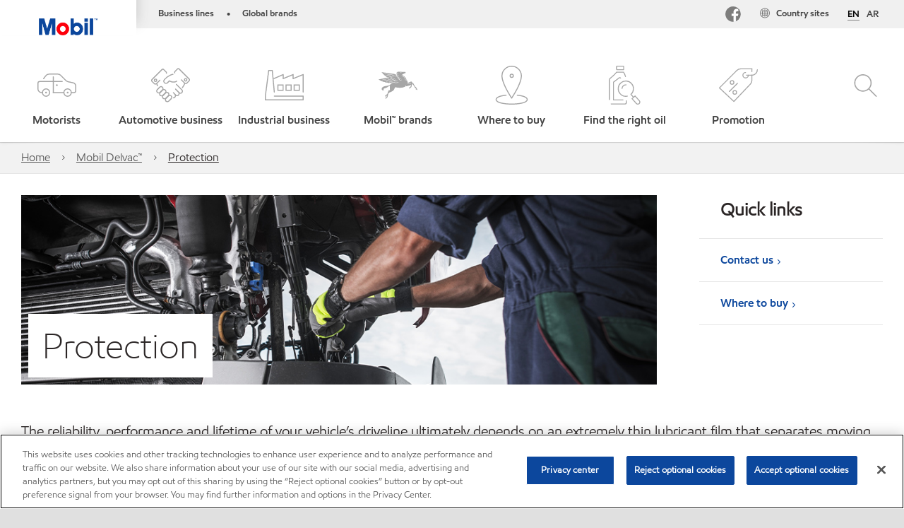

--- FILE ---
content_type: text/html; charset=utf-8
request_url: https://www.mobil.eg/en-eg/lubricants/mobil-delvac/protection
body_size: 77884
content:

<!DOCTYPE html>
<!--[if lt IE 7]>      <html class="no-js lt-ie9 lt-ie8 lt-ie7"> <![endif]-->
<!--[if IE 7]>         <html class="no-js lt-ie9 lt-ie8"> <![endif]-->
<!--[if IE 8]>         <html class="no-js lt-ie9"> <![endif]-->
<!--[if gt IE 8]><!-->
<html class="no-js" lang="en-EG" data-lang="en-EG"
      data-directionrtl="false">
<!--<![endif]-->
<head>
    <meta property="platform" content="wep3.0-w1" />
    <meta name="viewport" content="width=device-width, initial-scale=1" />
    <meta http-equiv="Content-Security-Policy" content="frame-src 'self' 'unsafe-inline' 'unsafe-eval' https://118330cc-6076-40db-995c-80bf4f7ab244.my.connect.aws https://*.swaven.com https://www.google.com/ https://www.gstatic.com https://bcv.mobil.com.cn https://www.mobil.co.in/ https://*.app.baqend.com https://*.baqend.com https://www.mobil.com/ https://r1.dotdigital-pages.com https://*.eame.mobil.com/ https://www.exxonmobil.com/ https://www.mobil.co.id/ https://www.facebook.com/ https://*.adsrvr.org/ https://www.youtube.com/ https://*.livechatinc.com/ https://*.udesk.cn/ https://cdn.appdynamics.com/ https://*.brightcove.net/ https://*.doubleclick.net/ https://*.avndscxom.com/ https://*.youtube-nocookie.com/ https://*.vimeo.com/ https://*.bazaarvoice.com/ https://*.sc-static.net https://*.snapchat.com https://*.tapad.com *.taboola.com https://cdn.cookielaw.org https://geolocation.onetrust.com https://*.kampyle.com https://youtu.be https://exxonmobil-sandbox.hub.rapidapi.com https://apihub.exxonmobil.com https://www.googletagmanager.com; default-src 'self' 'unsafe-inline' 'unsafe-eval' blob: https://*.swaven.com https://static.cloud.coveo.com https://*.mikmak.ai/ https://118330cc-6076-40db-995c-80bf4f7ab244.my.connect.aws https://participant.connect.us-east-1.amazonaws.com wss://*.transport.connect.us-east-1.amazonaws.com https://dev.visualwebsiteoptimizer.com https://d2b7xl3dqzprnt.cloudfront.net https://9m90hdnrng.execute-api.us-east-1.amazonaws.com https://ncyxnyp6a2.execute-api.us-east-1.amazonaws.com https://insight.adsrvr.org  https://bcv.mobil.com.cn https://mapstyle.qpic.cn/ https://*.map.gtimg.com/ https://apis.map.qq.com/ https://*.map.qq.com/ https://apps.sitecore.net https://*.app.baqend.com https://*.baqend.com https://*.avndscxom.com/ https://*.googlesyndication.com https://*.ampproject.org/ https://*.bing.com https://apps.spheracloud.net https://cdn.cookielaw.org https://cdn.pricespider.com/ https://cdn.appdynamics.com/ https://unpkg.com/ https://*.googletagmanager.com/ https://api.map.baidu.com/ https://www.youtube.com/ https://api-maps.yandex.ru/ https://*.bazaarvoice.com/ https://*.pricespider.com/ https://geolocation.onetrust.com/ https://*.analytics.google.com/ https://*.vimeo.com/ https://*.youtube-nocookie.com/ https://*.g.doubleclick.net/ https://*.doubleclick.net/ https://pdx-col.eum-appdynamics.com/ https://privacyportal.onetrust.com/ https://*.google-analytics.com/ https://*.google.com/ https://*.google.co.uk/ https://*.google.co.in/ https://*.brightcove.com https://*.brightcovecdn.com https://*.boltdns.net https://*.googleapis.com/ https://*.akamaihd.net https://cdn.linkedin.oribi.io/ https://miao.baidu.com/ https://api.mapbox.com/ https://events.mapbox.com/ https://www.facebook.com/ https://*.livechatinc.com/ https://xom-ws-us-meijer.phoenix.earlweb.net https://lubesapi.webmarketing-inc.com/ https://developers.onemap.sg/ https://www.onemap.gov.sg/ https://ka-f.fontawesome.com/ https://*.go-mpulse.net/ https://*.akstat.io/ https://*.openweathermap.org/ https://*.sc-static.net https://*.snapchat.com https://*.tapad.com https://*.google.ad https://*.google.ae https://*.google.com.af https://*.google.com.ag https://*.google.al https://*.google.am https://*.google.co.ao https://*.google.com.ar https://*.google.as https://*.google.at https://*.google.com.au https://*.google.az https://*.google.ba https://*.google.com.bd https://*.google.be https://*.google.bf https://*.google.bg https://*.google.com.bh https://*.google.bi https://*.google.bj https://*.google.com.bn https://*.google.com.bo https://*.google.com.br https://*.google.bs https://*.google.bt https://*.google.co.bw https://*.google.by https://*.google.com.bz https://*.google.ca https://*.google.cd https://*.google.cf https://*.google.cg https://*.google.ch https://*.google.ci https://*.google.co.ck https://*.google.cl https://*.google.cm https://*.google.cn https://*.google.com.co https://*.google.co.cr https://*.google.com.cu https://*.google.cv https://*.google.com.cy https://*.google.cz https://*.google.de https://*.google.dj https://*.google.dk https://*.google.dm https://*.google.com.do https://*.google.dz https://*.google.com.ec https://*.google.ee https://*.google.com.eg https://*.google.es https://*.google.com.et https://*.google.fi https://*.google.com.fj https://*.google.fm https://*.google.fr https://*.google.ga https://*.google.ge https://*.google.gg https://*.google.com.gh https://*.google.com.gi https://*.google.gl https://*.google.gm https://*.google.gr https://*.google.com.gt https://*.google.gy https://*.google.com.hk https://*.google.hn https://*.google.hr https://*.google.ht https://*.google.hu https://*.google.co.id https://*.google.ie https://*.google.co.il https://*.google.im https://*.google.iq https://*.google.is https://*.google.it https://*.google.je https://*.google.com.jm https://*.google.jo https://*.google.co.jp https://*.google.co.ke https://*.google.com.kh https://*.google.ki https://*.google.kg https://*.google.co.kr https://*.google.com.kw https://*.google.kz https://*.google.la https://*.google.com.lb https://*.google.li https://*.google.lk https://*.google.co.ls https://*.google.lt https://*.google.lu https://*.google.lv https://*.google.com.ly https://*.google.co.ma https://*.google.md https://*.google.me https://*.google.mg https://*.google.mk https://*.google.ml https://*.google.com.mm https://*.google.mn https://*.google.com.mt https://*.google.mu https://*.google.mv https://*.google.mw https://*.google.com.mx https://*.google.com.my https://*.google.co.mz https://*.google.com.na https://*.google.com.ng https://*.google.com.ni https://*.google.ne https://*.google.nl https://*.google.no https://*.google.com.np https://*.google.nr https://*.google.nu https://*.google.co.nz https://*.google.com.om https://*.google.com.pa https://*.google.com.pe https://*.google.com.pg https://*.google.com.ph https://*.google.com.pk https://*.google.pl https://*.google.pn https://*.google.com.pr https://*.google.ps https://*.google.pt https://*.google.com.py https://*.google.com.qa https://*.google.ro https://*.google.ru https://*.google.rw https://*.google.com.sa https://*.google.com.sb https://*.google.sc https://*.google.se https://*.google.com.sg https://*.google.sh https://*.google.si https://*.google.sk https://*.google.com.sl https://*.google.sn https://*.google.so https://*.google.sm https://*.google.sr https://*.google.st https://*.google.com.sv https://*.google.td https://*.google.tg https://*.google.co.th https://*.google.com.tj https://*.google.tl https://*.google.tm https://*.google.tn https://*.google.to https://*.google.com.tr https://*.google.tt https://*.google.com.tw https://*.google.co.tz https://*.google.com.ua https://*.google.co.ug https://*.google.com.uy https://*.google.co.uz https://*.google.com.vc https://*.google.co.ve https://*.google.co.vi https://*.google.com.vn https://*.google.vu https://*.google.ws https://*.google.rs https://*.google.co.za https://*.google.co.zm https://*.google.co.zw https://*.google.cat https://*.outbrain.com *.taboola.com https://*.redditstatic.com https://*.reddit.com https://px.ads.linkedin.com https://pixel.byspotify.com https://pixels.spotify.com https://ipmeta.io https://youtu.be https://*.kampyle.com https://t.ssl.ak.tiles.virtualearth.net https://exxonmobil-sandbox.hub.rapidapi.com https://apihub.exxonmobil.com https://*.ditu.live.com https://polo.feathr.co https://www.exxonmobilchemical.com https://www.exxonmobilchemical.com.cn https://www.juicer.io https://analytics-fe.digital-cloud-us-main.medallia.com https://productselector.eame.mobil.com https://locator.eame.mobil.com https://api.motor.com https://*.phoenix.earlweb.net http://*.phoenix.earlweb.net https://spatial.virtualearth.net https://dev.virtualearth.net/ https://9m90ndhrmg.execute-api.us-east-1.amazonaws.com wss://wtbstream.pricespider.com https://eydi8dpgb4.execute-api.us-east-1.amazonaws.com; img-src 'self' data: blob: https://*.swaven.com https://dev.visualwebsiteoptimizer.com https://mapapi.qq.com/ https://apis.map.qq.com https://*.map.qq.com/ https://bcv.mobil.com.cn https://*.virtualearth.net https://www.mobil.com/ https://*.app.baqend.com https://*.baqend.com https://*.avndscxom.com/ https://*.baidu.com https://cdn.cookielaw.org https://cdn.pricespider.com/ https://*.analytics.google.com https://*.google-analytics.com/ https://*.vimeo.com/ https://*.youtube-nocookie.com/ https://*.vimeocdn.com https://www.mobil.com.cn/ https://*.brightcove.com https://*.brightcovecdn.com https://*.boltdns.net https://*.google.com/ https://*.google.co.uk/ https://*.google.co.in/ https://*.googleapis.com/ https://*.gstatic.com/ https://*.doubleclick.net/ https://*.bing.com https://*.googletagmanager.com/ https://api-maps.yandex.ru https://core-renderer-tiles.maps.yandex.net https://yandex.ru https://api.map.baidu.com/ https://*.bdimg.com/ https://*.bazaarvoice.com/ https://*.linkedin.com https://*.pricespider.com/ https://miao.baidu.com/ https://content.dps.mobil.com/ https://www.exxon.com/ https://*.ytimg.com/ https://www.facebook.com/ https://*.livechatinc.com/ https://s3.amazonaws.com/ https://*.youtube.com https://productselector.eame.mobil.com/ https://www.exxonmobil.com https://www.mobil.com.cn/ https://*.sc-static.net https://*.snapchat.com https://*.tapad.com https://*.google.ad https://*.google.ae https://*.google.com.af https://*.google.com.ag https://*.google.al https://*.google.am https://*.google.co.ao https://*.google.com.ar https://*.google.as https://*.google.at https://*.google.com.au https://*.google.az https://*.google.ba https://*.google.com.bd https://*.google.be https://*.google.bf https://*.google.bg https://*.google.com.bh https://*.google.bi https://*.google.bj https://*.google.com.bn https://*.google.com.bo https://*.google.com.br https://*.google.bs https://*.google.bt https://*.google.co.bw https://*.google.by https://*.google.com.bz https://*.google.ca https://*.google.cd https://*.google.cf https://*.google.cg https://*.google.ch https://*.google.ci https://*.google.co.ck https://*.google.cl https://*.google.cm https://*.google.cn https://*.google.com.co https://*.google.co.cr https://*.google.com.cu https://*.google.cv https://*.google.com.cy https://*.google.cz https://*.google.de https://*.google.dj https://*.google.dk https://*.google.dm https://*.google.com.do https://*.google.dz https://*.google.com.ec https://*.google.ee https://*.google.com.eg https://*.google.es https://*.google.com.et https://*.google.fi https://*.google.com.fj https://*.google.fm https://*.google.fr https://*.google.ga https://*.google.ge https://*.google.gg https://*.google.com.gh https://*.google.com.gi https://*.google.gl https://*.google.gm https://*.google.gr https://*.google.com.gt https://*.google.gy https://*.google.com.hk https://*.google.hn https://*.google.hr https://*.google.ht https://*.google.hu https://*.google.co.id https://*.google.ie https://*.google.co.il https://*.google.im https://*.google.iq https://*.google.is https://*.google.it https://*.google.je https://*.google.com.jm https://*.google.jo https://*.google.co.jp https://*.google.co.ke https://*.google.com.kh https://*.google.ki https://*.google.kg https://*.google.co.kr https://*.google.com.kw https://*.google.kz https://*.google.la https://*.google.com.lb https://*.google.li https://*.google.lk https://*.google.co.ls https://*.google.lt https://*.google.lu https://*.google.lv https://*.google.com.ly https://*.google.co.ma https://*.google.md https://*.google.me https://*.google.mg https://*.google.mk https://*.google.ml https://*.google.com.mm https://*.google.mn https://*.google.com.mt https://*.google.mu https://*.google.mv https://*.google.mw https://*.google.com.mx https://*.google.com.my https://*.google.co.mz https://*.google.com.na https://*.google.com.ng https://*.google.com.ni https://*.google.ne https://*.google.nl https://*.google.no https://*.google.com.np https://*.google.nr https://*.google.nu https://*.google.co.nz https://*.google.com.om https://*.google.com.pa https://*.google.com.pe https://*.google.com.pg https://*.google.com.ph https://*.google.com.pk https://*.google.pl https://*.google.pn https://*.google.com.pr https://*.google.ps https://*.google.pt https://*.google.com.py https://*.google.com.qa https://*.google.ro https://*.google.ru https://*.google.rw https://*.google.com.sa https://*.google.com.sb https://*.google.sc https://*.google.se https://*.google.com.sg https://*.google.sh https://*.google.si https://*.google.sk https://*.google.com.sl https://*.google.sn https://*.google.so https://*.google.sm https://*.google.sr https://*.google.st https://*.google.com.sv https://*.google.td https://*.google.tg https://*.google.co.th https://*.google.com.tj https://*.google.tl https://*.google.tm https://*.google.tn https://*.google.to https://*.google.com.tr https://*.google.tt https://*.google.com.tw https://*.google.co.tz https://*.google.com.ua https://*.google.co.ug https://*.google.com.uy https://*.google.co.uz https://*.google.com.vc https://*.google.co.ve https://*.google.co.vi https://*.google.com.vn https://*.google.vu https://*.google.ws https://*.google.rs https://*.google.co.za https://*.google.co.zm https://*.google.co.zw https://*.google.cat https://*.livechat-files.com *.taboola.com https://*.redditstatic.com https://*.reddit.com https://www.exxonmobilchemical.com https://www.exxonmobilchemical.com.cn https://*.feathr.co https://*.ditu.live.com https://udc-neb.kampyle.com https://match.adsrvr.org https://adservice.google.com https://adservice.google.co.in https://dummyimage.com https://imageproxy.juicer.io; script-src 'self' 'unsafe-inline' 'unsafe-eval' blob: https://*.swaven.com https://d1gd6b2nf6wza.cloudfront.net https://*.mikmak.ai/ https://118330cc-6076-40db-995c-80bf4f7ab244.my.connect.aws  https://dev.visualwebsiteoptimizer.com https://sdk.amazonaws.com https://www.google.com/ https://www.gstatic.com https://apis.map.qq.com https://*.map.qq.com https://map.qq.com/ https://bcv.mobil.com.cn https://*.jquery.com https://*.app.baqend.com https://*.baqend.com https://*.iesnare.com https://*.ibosscloud.com https://*.baidu.com https://*.bing.com https://*.virtualearth.net https://cdn.cookielaw.org https://cdn.pricespider.com/ https://*.googletagmanager.com/ https://cdn.appdynamics.com/ https://unpkg.com/ https://static.cloud.coveo.com https://players.brightcove.net/ https://*.googleapis.com/ https://api.map.baidu.com/ https://www.youtube.com/ https://api-maps.yandex.ru/ https://*.google-analytics.com/ https://vjs.zencdn.net/ https://*.doubleclick.net/ https://yastatic.net/ https://dlswbr.baidu.com https://*.bazaarvoice.com/ https://*.pricespider.com/ https://gateway.foresee.com/ https://snap.licdn.com https://api.tiles.mapbox.com/ https://*.linkedin.com https://*.bdimg.com/ https://*.ytimg.com/ https://connect.facebook.net/ https://*.adsrvr.org/ https://suggest-maps.yandex.ru/ https://core-renderer-tiles.maps.yandex.net/ https://*.livechatinc.com/ https://*.udesk.cn/ https://cdn.ampproject.org/ https://pi.pardot.com/ https://*.mobil.com https://*.go-mpulse.net/ https://*.akstat.io/ https://www.googleadservices.com/ https://*.avndscxom.com/ https://*.sc-static.net https://*.snapchat.com https://*.tapad.com https://*.cloudflare.com https://*.outbrain.com *.taboola.com https://*.redditstatic.com https://*.reddit.com https://youtu.be https://ipmeta.io https://go.exxonmobilchemical.com https://nebula-cdn.kampyle.com https://statse.webtrendslive.com https://*.feathr.co https://cdnjs.cloudflare.com https://*.ditu.live.com https://www.exxonmobilchemical.com https://www.exxonmobilchemical.com.cn https://secure.leadforensics.com https://pixel.byspotify.com https://pixels.spotify.com; style-src 'self' 'unsafe-inline' https://118330cc-6076-40db-995c-80bf4f7ab244.my.connect.aws https://*.jquery.com https://*.app.baqend.com https://*.baqend.com https://*.googleapis.com https://*.ibosscloud.com https://*.bing.com https://static.cloud.coveo.com https://core-renderer-tiles.maps.yandex.net https://suggest-maps.yandex.ru/ https://api.map.baidu.com/ https://cdn.pricespider.com https://api.tiles.mapbox.com/ https://*.bazaarvoice.com/ https://*.udesk.cn/ https://maxcdn.bootstrapcdn.com/ https://db.onlinewebfonts.com/ https://ka-f.fontawesome.com/ https://*.gstatic.com/ https://cdnjs.cloudflare.com/ https://*.avndscxom.com/ https://*.googletagmanager.com/; font-src 'self' 'unsafe-inline' https://*.swaven.com https://cdn.pricespider.com  https://d1cxmsjx8sn7ih.cloudfront.net https://raka.bing.com https://*.app.baqend.com https://vjs.zencdn.net/ https://*.livechatinc.com/ https://maxcdn.bootstrapcdn.com/ https://db.onlinewebfonts.com/ https://*.gstatic.com/ https://ka-f.fontawesome.com/ https://cdnjs.cloudflare.com/ https://*.googleapis.com https://*.avndscxom.com/ https://*.cloud.coveo.com https://www.bing.com data:; upgrade-insecure-requests; block-all-mixed-content;">

    
    
<script type="text/javascript">
    let cssLoadCount = 0;

    function showBody() {
        var loadingElement = document.getElementById('dvfstLoading');
        var wrapperElement = document.getElementById('wrapper');
        var navMainMobileElement = document.getElementById('nav-main-mobile');

        if (loadingElement) {
            loadingElement.style.display = 'none';
            loadingElement.remove();
        }
        if (wrapperElement) {
            wrapperElement.removeAttribute("style");
        }
        if (navMainMobileElement) {
            navMainMobileElement.removeAttribute("style");
        }

        //raise css loaded event
        var event = new CustomEvent('commonCssLoaded', {
            detail: {
                message: 'Common CSS loaded successfully',
                time: new Date(),
            },
            bubbles: true,
            cancelable: true
        });
        document.dispatchEvent(event);
    }

    function isCssLoaded(linkElement) {
        try {
            return !!linkElement?.sheet?.cssRules;
        } catch {
            return false;
        }
    }

    function checkIfCssLoaded() {
        const vendorCss = document.querySelector("#vendor_css");
        const common_css = document.querySelector("#common_css");
        if (isCssLoaded(vendorCss) && isCssLoaded(common_css)) {
            showBody();
        } else {
            const interval = setInterval(() => {
                if (isCssLoaded(vendorCss) && isCssLoaded(common_css)) {
                    clearInterval(interval);
                    showBody();
                }
            }, 50);
        }
    }

    function showBodyContent() {
        if (++cssLoadCount === 2) {
            checkIfCssLoaded();
        }
    }

    var isChemicalSite = false;
</script>

    <link id="vendor_css" href="/assets/minified/css/commonvendor-bs.min.css"  rel="preload" as="style" onload="this.rel='stylesheet'; this.media='all'; showBodyContent();"  />

<link id="common_css" href="/assets/minified/css/common-red.min.css?v=639034256999552217"  rel="preload" as="style" onload="this.rel='stylesheet'; this.media='all'; showBodyContent();"  />


    

    
    



    

    
    


    <link rel="preload" href="/Assets/fonts/EMprint-Semibold.woff2" as="font" type="font/woff2" crossorigin />
    <link rel="preload" href="/Assets/fonts/EMPrint-Regular.woff2" as="font" type="font/woff2" crossorigin />
    <link rel="preload" href="/Assets/fonts/EMPrint-Light.woff2" as="font" type="font/woff2" crossorigin />
    <link rel="preload" href="/Assets/fonts/EMPrint-Bold.woff2" as="font" type="font/woff2" crossorigin />

    

    <link rel="stylesheet" type="text/css" href="/assets/css/fonts/dist/english.min.css" media="print" onload="this.media='all'" />
    <link rel="preconnect" href="https://geolocation.onetrust.com" crossorigin="anonymous">
    <link rel="preconnect" href="https://cdn.cookielaw.org" crossorigin="anonymous">

    

    <script>
        const componentCategories = [{"ComponentName":"A18AviationDistributor","Category":"C0003"},{"ComponentName":"A18AviationAirport","Category":"C0003"},{"ComponentName":"BazaarVoice","Category":"C0003"},{"ComponentName":"SDSDownload","Category":"C0003"},{"ComponentName":"YandexMap","Category":"C0003"},{"ComponentName":"CoveoSearch","Category":"C0003"},{"ComponentName":"LegacyApp","Category":"C0003"},{"ComponentName":"Foresee","Category":"C0002"},{"ComponentName":"GoogleAnalytics","Category":"C0002"},{"ComponentName":"Pardot","Category":"C0002"},{"ComponentName":"ProductSeller","Category":"C0002"},{"ComponentName":"YouTube","Category":"C0002"},{"ComponentName":"LegacyApp","Category":"C0002"},{"ComponentName":"YouTube","Category":"C0004"},{"ComponentName":"BaiduMap","Category":"C0004"},{"ComponentName":"BingMap","Category":"C0004"},{"ComponentName":"GoogleAnalytics","Category":"C0004"},{"ComponentName":"Pardot","Category":"C0004"},{"ComponentName":"LegacyApp","Category":"C0004"}];
        function loadXomOneTrust() {
            var e = document.createElement("script");
            e.src = "/assets/minified/js/onetrust-pagereload.min.js?v=639001409282110676";
            e.async = true;
            document.head.appendChild(e)
        }

        function isOneTrustLoaded() {
            const timeout = 2000; // 2 seconds
            const interval = 100; // 100 milliseconds

            return new Promise((resolve) => {
                const start = Date.now();

                const checkConsentManager = () => {
                    if (typeof consentManager !== "undefined") {
                        resolve(true); // Variable found, resolve promise
                    } else if (Date.now() - start >= timeout) {
                        resolve(false); // Timeout reached, resolve with false
                    } else {
                        setTimeout(checkConsentManager, interval); // Recheck after interval
                    }
                };

                checkConsentManager();
            });
        }
    </script>
<!-- OneTrust Cookies Consent Notice start -->

<script async onload="loadXomOneTrust()" src="https://cdn.cookielaw.org/scripttemplates/otSDKStub.js" data-document-language="true" type="text/javascript" charset="UTF-8" data-domain-script="62a7831b-5dac-42b3-9c45-a4b46ececa2a"></script>

<!-- OneTrust Cookies Consent Notice end -->







        <title  data-unique-id="42455CD0347A4CAB82EEDB3663A6D330" data-component-id="3EA2AA9288854C289C5D37E94721A481" data-source="{1418F4CE-762C-410B-8AD6-597099AD9038}"  >Protection | Mobil™ in Egypt</title>





<link rel="icon" href="https://www.mobil.eg/lubricants/-/media/favicons/fav/favicon.ico" type="image/svg" sizes="16x16" />
<link rel="shortcut icon" href="https://www.mobil.eg/lubricants/-/media/favicons/fav/favicon.ico" type="image/x-icon" sizes="16x16" />


    <meta name="gdpr_googleanalytics" content="True" />
            <script>
                function getCookieValue(cookieName) {
                    var name = cookieName + "=";
                    var decodedCookie = decodeURIComponent(document.cookie);
                    var ca = decodedCookie.split(';');
                    for (var i = 0; i < ca.length; i++) {
                        var c = ca[i].trim();
                        if (c.indexOf(name) === 0) {
                            return c.substring(name.length, c.length);
                        }
                    }
                    return "";
                }
                var pardotCookieKey = "visitor_id562282";
                var pageVariables = {"PageCategory":"expertise","PageSubcategory":"business article","BusinessUnit":"consumer lubes","SiteLanguage":"en-eg","SiteLanguageFullName":"","SiteCountry":"EG","SessionId":"alfryzcsqm4hxwilfsxdhpwy","HostName":"https://www.mobil.eg/en-eg/lubricants","SitecoreContactId":"","PardotCookieId":"","IsFunctionalActive":"False","IsTargettingActive":"False","IsPerformanceActive":"False","Environment":"production","PageTitle":"Protection | Mobil™ in Egypt"};
                var designType = "desktop";
                if (/android|webos|iphone|ipod|blackberry|iemobile|opera mini/i.test(navigator.userAgent.toLowerCase())) {
                    designType = "mobile";
                }
                else if (/ipad|tablet/i.test(navigator.userAgent.toLowerCase())) {
                    designType = "tablet";
                }

                // set pardot cookie value
                pageVariables.PardotCookieId = getCookieValue(pardotCookieKey);

                dataLayer = [
                {
                "pageCategory": pageVariables.PageCategory,
                "pageSubCategory": pageVariables.PageSubcategory,
                "businessUnit": pageVariables.BusinessUnit,
                "page_type": pageVariables.PageCategory,
                "page_bu": pageVariables.BusinessUnit,
                "environment": pageVariables.Environment,
                "siteCountry": pageVariables.SiteCountry,
                "siteLanguage": pageVariables.SiteLanguage,
                "page_language": pageVariables.SiteLanguageFullName,
                "designType": designType,
                "sessionId": pageVariables.SessionId,
                'sitecore_contact_id': pageVariables.SitecoreContactId,
                'pardot_cookie_id': pageVariables.PardotCookieId,
                'is_functional_active': pageVariables.IsFunctionalActive,
                'is_targeting_active': pageVariables.IsTargettingActive,
                'is_performance_active': pageVariables.IsPerformanceActive,
                "hostName": pageVariables.HostName
                }
                ];
            </script>
            <script  type="text/plain" class="optanon-category-C0002-C0004" data-cookie="C0002-C0004"  data-ignore-alert="true">
<!-- Google Tag Manager -->
(function(w,d,s,l,i){w[l]=w[l]||[];w[l].push({'gtm.start':
new Date().getTime(),event:'gtm.js'});var f=d.getElementsByTagName(s)[0],
j=d.createElement(s),dl=l!='dataLayer'?'&l='+l:'';j.async=true;j.src=
'https://www.googletagmanager.com/gtm.js?id='+i+dl;f.parentNode.insertBefore(j,f);
})(window,document,'script','dataLayer','GTM-KLX2V8G');
<!-- End Google Tag Manager -->            </script>




    <meta property="og:title" content="">
    <meta property="og:type" content="Website">
    <meta property="og:url" content="https://www.mobil.eg/en-eg/lubricants/mobil-delvac/protection">
    <meta property="og:image" content="#">
    <meta property="og:description" content="">










<meta property="twitter:title"  content="Protection | Mobil&trade; in Egypt"><meta property="twitter:card"  content="summary_large_image">

    <meta name="viewport" content="width=device-width, initial-scale=1" />


    

    
    <script>
        var vendorScripts = [];
        var scripts = [];
        window.WEP = {};
        window.WEP.isPageEditor = function () {
            return false;
        };
</script>
    
</head>
<body class="default-device bodyclass"  data-bp="">

    
    <div id="dvfstLoading">
        Loading...
    </div>


    


<noscript><iframe src="https://www.googletagmanager.com/ns.html?id=GTM-KLX2V8G" height="0" width="0" style="display:none;visibility:hidden"></iframe></noscript>

    
    


    <script>
		var sizes = [
			{ name: "xs", width: 0 },
			{ name: "sm", width: 380 },
			{ name: "md", width: 480 },
			{ name: "lg", width: 720 },
			{ name: "xl", width: 1024 },
		];

		function trackBPinBody() {
			var body = document.body,
				bpAttr = "data-bp",
				wW = window.innerWidth;

			for (var i = 0; i < sizes.length; i++) {
				var v = sizes[i];
				var nextBP = (i === sizes.length - 1) ? sizes.length - 1 : i + 1;

				if (wW < sizes[nextBP].width) {
				body.setAttribute(bpAttr, v.name);
				break; // works as expected
				} else if (wW >= v.width) {
				body.setAttribute(bpAttr, v.name);
				}
			}
		}

		trackBPinBody();
    </script>

    

    
<!--To load the angular components in Mobil Promotions Manager-->



<!-- END NOINDEX -->
<!--Begin DPS OpenTemplate Placeholder for Head Section-->

<!--End DPS OpenTemplate Placeholder for Head Section-->
<!-- #wrapper -->


    <div id="wrapper"  style="display:none;"  class="body-wrapper "  >
        <!-- #header -->
        <!-- BEGIN NOINDEX -->
        




<header  data-unique-id="A79DE524AD544C07A04B50D745A81211" data-component-id="2A50384E8F1C4E2FB94B2A88AEC233EA" data-source="{1418F4CE-762C-410B-8AD6-597099AD9038}"  
        class="nav-header icon-nav-header "
        data-fixeddesktop="False"
        data-fixedmobile="False"
        data-hidelogotop="False"
        data-additional-detail="Navigation|Navigation|HeaderContainerForIcons">
    <div class="nav-wrapper ">
        
    <div  data-unique-id="9E695D3A1006479DAC1CAE8DE6A6E377" data-component-id="C07D1AF58F9D4ECE84839B716492A171" data-source="{11229D5A-0506-4C60-9900-9A57B89839FE}"   data-additional-detail="Media|Image|WEP Logo"
         class="component logo" data-cmpvariant="WEP Logo|Header Logo">
        <div class="component-content WEP-logo">
            <a title="Header Logo" href="/en-eg/lubricants">
                <img src="/lubricants/-/media/feature/wep/wep-navigation/mobil-tm-logo.png" class="logo" alt="Mobil " width="590" height="168" />
            </a>
        </div>
    </div>

    <script type="text/javascript">
        var linkElement = document.querySelectorAll(".WEP-logo a");
        for (i = 0; i < linkElement.length; i++)
        {
            linkElement[i].setAttribute("href", "/en-eg/lubricants");
        }
    </script>

        <div class="nav-top-bar">
            <div class="nav-top-bar-left">
                
<link href="/assets/minified/css/linkList.min.css?v=639001409255022306" rel="stylesheet" media="print" onload="this.media='all'" />



    <ul  data-unique-id="83D75184ADC148ABAA83B2D07E53264C" data-component-id="8CA0724274DE4913BEDB5468442FE099" data-source="{439A4EA6-D572-4C0F-A74D-66DCE7BDE10E}"   data-additional-detail="Navigation|Navigation|WEPLinkList" class="component link-list nav-lines-brands" data-cmpvariant="WEP Link List|Brands Nav">
            <li class="item0 odd first">
                <span class="bullet">•</span>
<a data-variantfieldname="Link" target="_blank" rel="noopener noreferrer" href="https://corporate.exxonmobil.com/About-us/Business-divisions" data-variantitemid="{1B1187B4-3263-4400-AD57-E024C841B084}">Business lines</a>            </li>
            <li class="item1 even last">
                <span class="bullet">•</span>
<a data-variantfieldname="Link" target="_blank" rel="noopener noreferrer" href="https://corporate.exxonmobil.com/About-us/Brands" data-variantitemid="{4E3CE990-4B23-496F-9754-0EA70CE91CD7}">Global brands</a>            </li>
    </ul>


            </div>
            <div class="nav-top-bar-right">
                        <div  data-unique-id="1AA0B15F2E114552A88097A752DC67F9" data-component-id="B272FDB9F9624582AE22C7E668A1081F" data-source="{16DF7242-92A6-4C11-A49C-03E838152C72}"   class="nav-language">
            <a href="https://www.mobil.eg/en-eg/lubricants/mobil-delvac/protection" aria-label="" class="dropdown-toggle" data-bs-toggle="dropdown" role="button" aria-expanded="false">EN</a>
            <ul>
                        <li class="lang-active"><a aria-label="" href="https://www.mobil.eg/en-eg/lubricants/mobil-delvac/protection">EN</a></li>
                        <li><a aria-label="" href="/ar-eg/lubricants/mobil-delvac/protection">AR</a></li>
            </ul>

            <div class="dropdown-menu lang-dropdown">
                <div class="close-button">×</div>
                <ul class="lang-wrapper">
                    <li class="title">Select language</li>
                            <li class="lang-active"><a href="https://www.mobil.eg/en-eg/lubricants/mobil-delvac/protection">English</a></li>
                            <li><a href="/ar-eg/lubricants/mobil-delvac/protection">العربية</a></li>
                </ul>
            </div>
        </div>
    <ul  data-unique-id="1C041B16947541F59EC0EC059EBDBC68" data-component-id="16E6EBFDAC9A4091A234FDF7498C3C80" data-source="{0B091080-1AED-4944-A90F-CFF2657F7788}"   class="nav-country">
        <li>
            <a href="https://corporate.exxonmobil.com/?query=https%3a%2f%2fwww.mobil.eg%2fen-eg%2flubricants%2fmobil-delvac%2fprotection">
                <span class="selectLocationIcon" aria-hidden="true">
                    <svg xmlns="http://www.w3.org/2000/svg" viewBox="0 0 16 16"><path d="M8.5,16A7.5,7.5,0,1,1,16,8.5,7.508,7.508,0,0,1,8.5,16Zm0-14A6.5,6.5,0,1,0,15,8.5,6.508,6.508,0,0,0,8.5,2Z" fill="currentColor" /><rect x="4" y="5" width="9" height="1" fill="currentColor" /><rect x="4" y="11" width="9" height="1" fill="currentColor" /><rect x="3" y="8" width="11" height="1" fill="currentColor" /><rect x="8" y="3" width="1" height="11" fill="currentColor" /><path d="M5.156,13.318,4.6,11.384a10.49,10.49,0,0,1,0-5.769l.552-1.934.962.275L5.565,5.89a9.5,9.5,0,0,0,0,5.22l.553,1.934Z" fill="currentColor" /><path d="M11.844,13.318l-.962-.275.553-1.934a9.5,9.5,0,0,0,0-5.22l-.553-1.934.962-.275L12.4,5.616a10.49,10.49,0,0,1,0,5.769Z" fill="currentColor" />
                    </svg>
                    </span>
                <span class="nav-country-text hidden-xs">
                    <span class="hidden-xs">Country sites</span>
                    <span class="visible-xs-inline"></span>
                </span>
            </a>
        </li>
    </ul>



<link href="/assets/minified/css/nav-social.min.css?v=639001409255339044" rel="stylesheet" media="print" onload="this.media='all'" />        <div  data-unique-id="D19DAF1F90744CE0BC6911BCED6AAA02" data-component-id="FE8D27DF6D554B91949E24491F4A1D9E" data-source="{6EC06AA8-9700-423D-8BD0-713BD7B14981}"   class="nav-social  nav-social-few
        ">
            <a href="javascript:void(0)" role="button" id="socialDropdown" aria-haspopup="true" aria-expanded="false" class="nav-social-trigger">Social</a>
            <ul class="nav-social-icons" aria-labelledby="socialDropdown">
                        <li class="">
                            <a href="https://www.facebook.com/mobil1.eg/?ref=bookmarks" class="nav-facebook" aria-label="" target="">
                                <i class="icon icon-facebook-round " style=""></i>
                                <span>Facebook</span>
                            </a>
                        </li>
            </ul>
        </div>

            </div>
        </div>
        <div class="nav-main-bar">
            <div class="site_logo_bottom">
                
            </div>
            <a href="#" class="nav-main-item nav-icon-trigger" role="button" data-bs-toggle="collapse" data-bs-target="#iconNav" aria-controls="navbarSupportedContent" aria-expanded="false" aria-label="Menu">
                <i class="icon-hamburger"></i>
                <span class="nav-main-item-text">Header-Menu</span>
            </a>
            



        <div  data-unique-id="455DE119D59A431B9A5BA098276C6239" data-component-id="CCF3CC782B08495FB00FD9BD209BF209" data-source="{805108A7-35A2-4011-BF18-80D599EFAA53}"   class="nav-main-icons" data-additional-detail="Navigation|MegaNavForIcons|MegaNavForIcons">
            <svg class="gradients">
                <linearGradient id="gradient-blue" x1="0%" y1="0%" x2="100%" y2="0%">
                    <stop offset="0%" stop-color="#0c479d" />
                    <stop offset="90%" stop-color="#00a3e0" />
                </linearGradient>
                <linearGradient id="gradient-red-orange" x1="0%" y1="0%" x2="100%" y2="0%">
                    <stop offset="0%" stop-color="#fe000c" />
                    <stop offset="90%" stop-color="#fe000c" />
                </linearGradient>
                <linearGradient id="gradient-gray" x1="0%" y1="0%" x2="100%" y2="0%">
                    <stop offset="0%" stop-color="#5a5a5a" />
                    <stop offset="90%" stop-color="#808080" />
                </linearGradient>
                <linearGradient id="gradient-seablue-turquoise" x1="0%" y1="0%" x2="100%" y2="0%">
                    <stop offset="0%" stop-color="#007096" />
                    <stop offset="90%" stop-color="#00ACA8" />
                </linearGradient>
                <linearGradient id="gradient-yellow-orange" x1="0%" y1="0%" x2="100%" y2="0%">
                    <stop offset="0%" stop-color="#FFD700" />
                    <stop offset="90%" stop-color="#ED8B00" />
                </linearGradient>
            </svg>
            <nav class="navbar navbar-expand-lg navbar-light" aria-label="">
                <div class="collapse navbar-collapse" id="iconNav">
                    <ul class="navbar-nav nav-justified">

<li class="nav-item dropdown">
    <a class="nav-link dropdown-toggle" href="#" id="navbarDropdown-8c8a8fde-6224-4008-9a14-38e9ecbc2f50" data-bs-toggle=dropdown aria-haspopup = true aria-expanded = false role = button >
        <div class="nav-link-icon">
<svg id="4278287381_Layer_1" data-name="Layer 1" xmlns="http://www.w3.org/2000/svg" viewBox="0 0 110 110"><defs><style>.cls-1{fill:#ababab;}</style></defs><title>desktop_main</title><path class="cls-1" d="M44.80205,46.00318A1.46,1.46,0,0,1,43.34187,44.543V31.47176a1.46018,1.46018,0,1,1,2.92036,0V44.543A1.45994,1.45994,0,0,1,44.80205,46.00318Z"/><path class="cls-1" d="M44.80205,77.37417A1.46026,1.46026,0,0,1,43.34187,75.914V44.543a1.46018,1.46018,0,0,1,2.92036,0V75.914A1.46025,1.46025,0,0,1,44.80205,77.37417Z"/><ellipse class="cls-1" cx="24.40582" cy="75.91395" rx="2.54952" ry="2.61424"/><path class="cls-1" d="M24.40568,87.83117a11.92005,11.92005,0,0,1,0-23.83435,11.92,11.92,0,0,1,0,23.83435Zm0-20.914a9.00066,9.00066,0,0,0,0,17.99364,9.00065,9.00065,0,0,0,0-17.99364Z"/><ellipse class="cls-1" cx="85.59418" cy="75.91395" rx="2.54952" ry="2.61424"/><ellipse class="cls-1" cx="55" cy="55" rx="2.54952" ry="2.61424"/><path class="cls-1" d="M85.59432,87.83117A11.92006,11.92006,0,1,1,97.252,75.914,11.80384,11.80384,0,0,1,85.59432,87.83117Zm0-20.914a9.00067,9.00067,0,1,0,8.7373,8.99682A8.881,8.881,0,0,0,85.59432,66.91717Z"/><path class="cls-1" d="M103.44061,77.37417H96.76524a1.46018,1.46018,0,0,1,0-2.92035h6.67537a3.70928,3.70928,0,0,0,3.639-3.76832V58.34434a8.95858,8.95858,0,0,0-7.03186-8.82381L87.29216,46.90486a16.59377,16.59377,0,0,1-8.56809-4.70042L65.33627,28.47725A11.05681,11.05681,0,0,0,57.368,25.08919H33.3293a11.23878,11.23878,0,0,0-9.01963,4.63055l-5.73614,7.84274A1.46047,1.46047,0,0,1,16.216,35.838l5.73614-7.84275A14.171,14.171,0,0,1,33.3293,22.16883H57.368a13.95889,13.95889,0,0,1,10.05964,4.26931l13.3878,13.72718a13.68142,13.68142,0,0,0,7.06418,3.87907l12.75563,2.61568A11.888,11.888,0,0,1,110,58.34434V70.6855A6.63208,6.63208,0,0,1,103.44061,77.37417Z"/><path class="cls-1" d="M14.20773,77.37417h-2.5496A11.80344,11.80344,0,0,1,0,65.457V49.7715a6.63268,6.63268,0,0,1,6.55939-6.68867H70.29668a1.46018,1.46018,0,1,1,0,2.92035H6.55939a3.70928,3.70928,0,0,0-3.639,3.76832V65.457a8.8806,8.8806,0,0,0,8.73778,8.99682h2.5496a1.46018,1.46018,0,1,1,0,2.92035Z"/><path class="cls-1" d="M74.42245,77.37417H44.80205a1.46018,1.46018,0,1,1,0-2.92035h29.6204a1.46018,1.46018,0,0,1,0,2.92035Z"/></svg>        </div>
        <span class="nav-link-text">
            Motorists
        </span>


    </a>
    <div class="underline"></div>
    <div class="dropdown-menu">
        <p class="meganav-subtitle">Motorists</p>
        <div class="menu-nav-indicatorNew-container">
            <div class="menu-nav-indicatorNew">
                <a class="chevronMainNav" tabindex="0" aria-label="back navigation"><span>back navigation</span></a>
                <p>Motorists</p>
            </div>
        </div>
<div class="nav-meganav-col">
    <ul>


    <li class="nav-meganav-subitem  ">
                    <a class="dropdown-item" href="/en-eg/lubricants/product-catalog" target="">
                            <div class="nav-link-icon">
<svg id="2628155027_Layer_1" data-name="Layer 1" xmlns="http://www.w3.org/2000/svg" viewBox="0 0 80 80">
  <defs>
    <style>
      .cls-1 {
        fill: #787878;
      }
    </style>
  </defs>
  <title>taiwan</title>
  <g>
    <g>
      <path class="cls-1" d="M57.34973,64.91026a.97471.97471,0,0,1-.72885-.32679L52.142,59.55673a.97683.97683,0,0,1,.07908-1.37864,14.75694,14.75694,0,1,0-20.8358-1.20142A14.83946,14.83946,0,0,0,45.265,61.63945a.97593.97593,0,0,1,.37729,1.915,16.79434,16.79434,0,0,1-15.71379-5.28017,16.70887,16.70887,0,1,1,24.3.69075l.00476.00476,3.84532,4.316a.9756.9756,0,0,1-.72886,1.62445Z"/>
      <path class="cls-1" d="M67.07927,80c-.09909,0-.19912-.00286-.29916-.00857a5.11158,5.11158,0,0,1-3.54711-1.715l-8.80251-9.87912a.977.977,0,0,1,.08-1.37769l6.23007-5.55075a.99172.99172,0,0,1,.705-.24486.97383.97383,0,0,1,.67264.32489L70.92078,71.429A5.14758,5.14758,0,0,1,67.07927,80ZM56.537,67.8276l8.15368,9.15121a3.19594,3.19594,0,0,0,5.57743-1.94171h0a3.17761,3.17761,0,0,0-.80412-2.31043l-8.15368-9.15122Z"/>
      <path class="cls-1" d="M34.55173,47.68254c-.01905,0-.03811-.001-.05716-.0019a.97508.97508,0,0,1-.918-1.02993,8.84175,8.84175,0,0,1,9.337-8.31851.97534.97534,0,1,1-.11243,1.94743,6.89192,6.89192,0,0,0-7.27619,6.4835A.97619.97619,0,0,1,34.55173,47.68254Z"/>
    </g>
    <g>
      <path class="cls-1" d="M8.75112,70.663a.97536.97536,0,0,1-.97562-.97562V28.65126a4.57337,4.57337,0,0,1,1.856-3.57665c8.904-6.95225,12.84981-12.42393,12.8884-12.47823a.97912.97912,0,0,1,.79508-.40969h14.3866a.976.976,0,0,1,.81079.43255,38.32553,38.32553,0,0,1,4.1564,9.41227.97551.97551,0,0,1-1.866.56975,39.34942,39.34942,0,0,0-3.64334-8.46332H23.80418A74.25789,74.25789,0,0,1,10.83194,26.61236a2.66065,2.66065,0,0,0-1.1052,2.0389V69.68738A.97536.97536,0,0,1,8.75112,70.663Z"/>
      <path class="cls-1" d="M40.32829,79.677H12.16341a.97563.97563,0,0,1,0-1.95125H40.32829A2.439,2.439,0,0,0,42.765,75.28958V72.094a.97562.97562,0,0,1,1.95124,0v3.19554A4.39276,4.39276,0,0,1,40.32829,79.677Z"/>
      <path class="cls-1" d="M37.11417,9.26554H24.28484a1.93345,1.93345,0,0,1-1.93171-1.93123V1.93123A1.93345,1.93345,0,0,1,24.28484,0H37.11417a1.93345,1.93345,0,0,1,1.93171,1.93123V7.33431A1.93345,1.93345,0,0,1,37.11417,9.26554Zm-.01954-7.33431-12.80979.02.01953,5.38307,12.79026-.02Z"/>
      <path class="cls-1" d="M36.42389,71.26133H16.91814a.97536.97536,0,0,1-.97562-.97562V33.75326a.97754.97754,0,0,1,.41825-.80127c4.2936-2.98688,8.82681-6.59687,11.14629-8.48238a3.5335,3.5335,0,0,1,4.69184.2058.97594.97594,0,0,1-1.36149,1.39864,1.57975,1.57975,0,0,0-2.09987-.08956C26.47189,27.82617,22.11208,31.299,17.89376,34.262V69.31009H36.42389a.97562.97562,0,1,1,0,1.95124Z"/>
    </g>
  </g>
</svg>
                            </div>
                                                    <span>Product catalog</span>
                    </a>
    </li>


    <li class="nav-meganav-subitem  ">
                    <a class="dropdown-item" href="/en-eg/lubricants/where-to-buy" target="">
                            <div class="nav-link-icon">
<svg id="3598671951_Layer_1" data-name="Layer 1" xmlns="http://www.w3.org/2000/svg" viewBox="0 0 110 110"><defs><style>.cls-1{fill:#ababab;}</style></defs><title>desktop_main</title><g id="3598671951_Layer_15" data-name="Layer 15"><path class="cls-1" d="M55,110c-3.6685,0-16.53251-.192-28.04567-2.66748-11.59015-2.49162-17.466-6.44437-17.466-11.74892,0-8.79813,16.07335-12.27651,29.55813-13.64448a1.46,1.46,0,0,1,.29469,2.90515C22.47684,86.55541,12.40865,90.57,12.40865,95.5836c0,3.63429,5.38345,6.7923,15.15885,8.89416,11.23271,2.41461,23.83719,2.60189,27.4325,2.60189s16.20074-.18728,27.4325-2.60189c9.7754-2.10186,15.15885-5.25987,15.15885-8.89416,0-5.0127-10.06724-9.02819-26.92867-10.73933a1.46,1.46,0,0,1,.2947-2.90515c13.48287,1.368,29.55432,4.84635,29.55432,13.64448,0,5.30455-5.87588,9.2573-17.46508,11.74892C71.53251,109.808,58.6685,110,55,110Z"/></g><path class="cls-1" d="M55,93.07012a1.45917,1.45917,0,0,1-1.20826-.64073c-.06939-.10171-7.00143-10.35623-13.83651-23.23639C30.71505,51.7821,26.03032,38.09246,26.03032,28.50482a28.974,28.974,0,0,1,57.94031,0c0,14.07417-10.23645,34.68871-18.82354,49.50438L56.24153,92.379a1.46168,1.46168,0,0,1-1.21206.69111ZM55,2.92035A25.84892,25.84892,0,0,0,28.95067,28.50482c0,19.10446,20.66873,52.16806,26.0113,60.39391l7.68019-12.39059c8.38556-14.46868,18.40812-34.578,18.40812-48.00332A25.84974,25.84974,0,0,0,55,2.92035Z"/><path class="cls-1" d="M55,34.47292a5.96835,5.96835,0,1,1,6.04509-5.9681A6.01411,6.01411,0,0,1,55,34.47292Zm0-9.01536a3.04845,3.04845,0,1,0,3.12474,3.04726A3.09052,3.09052,0,0,0,55,25.45756Z"/></svg>                            </div>
                                                    <span>Where to buy</span>
                    </a>
    </li>
    </ul>
</div><div class="nav-meganav-col">
    <ul>


    <li class="nav-meganav-subitem  ">
                    <a class="dropdown-item" href="/en-eg/lubricants/car-owners" target="">
                            <div class="nav-link-icon">
<svg id="2624267240_Layer_1" data-name="Layer 1" xmlns="http://www.w3.org/2000/svg" viewBox="0 0 110 110"><defs><style>.cls-1{fill:#ababab;}</style></defs><title>desktop_main</title><path class="cls-1" d="M44.80205,46.00318A1.46,1.46,0,0,1,43.34187,44.543V31.47176a1.46018,1.46018,0,1,1,2.92036,0V44.543A1.45994,1.45994,0,0,1,44.80205,46.00318Z"/><path class="cls-1" d="M44.80205,77.37417A1.46026,1.46026,0,0,1,43.34187,75.914V44.543a1.46018,1.46018,0,0,1,2.92036,0V75.914A1.46025,1.46025,0,0,1,44.80205,77.37417Z"/><ellipse class="cls-1" cx="24.40582" cy="75.91395" rx="2.54952" ry="2.61424"/><path class="cls-1" d="M24.40568,87.83117a11.92005,11.92005,0,0,1,0-23.83435,11.92,11.92,0,0,1,0,23.83435Zm0-20.914a9.00066,9.00066,0,0,0,0,17.99364,9.00065,9.00065,0,0,0,0-17.99364Z"/><ellipse class="cls-1" cx="85.59418" cy="75.91395" rx="2.54952" ry="2.61424"/><ellipse class="cls-1" cx="55" cy="55" rx="2.54952" ry="2.61424"/><path class="cls-1" d="M85.59432,87.83117A11.92006,11.92006,0,1,1,97.252,75.914,11.80384,11.80384,0,0,1,85.59432,87.83117Zm0-20.914a9.00067,9.00067,0,1,0,8.7373,8.99682A8.881,8.881,0,0,0,85.59432,66.91717Z"/><path class="cls-1" d="M103.44061,77.37417H96.76524a1.46018,1.46018,0,0,1,0-2.92035h6.67537a3.70928,3.70928,0,0,0,3.639-3.76832V58.34434a8.95858,8.95858,0,0,0-7.03186-8.82381L87.29216,46.90486a16.59377,16.59377,0,0,1-8.56809-4.70042L65.33627,28.47725A11.05681,11.05681,0,0,0,57.368,25.08919H33.3293a11.23878,11.23878,0,0,0-9.01963,4.63055l-5.73614,7.84274A1.46047,1.46047,0,0,1,16.216,35.838l5.73614-7.84275A14.171,14.171,0,0,1,33.3293,22.16883H57.368a13.95889,13.95889,0,0,1,10.05964,4.26931l13.3878,13.72718a13.68142,13.68142,0,0,0,7.06418,3.87907l12.75563,2.61568A11.888,11.888,0,0,1,110,58.34434V70.6855A6.63208,6.63208,0,0,1,103.44061,77.37417Z"/><path class="cls-1" d="M14.20773,77.37417h-2.5496A11.80344,11.80344,0,0,1,0,65.457V49.7715a6.63268,6.63268,0,0,1,6.55939-6.68867H70.29668a1.46018,1.46018,0,1,1,0,2.92035H6.55939a3.70928,3.70928,0,0,0-3.639,3.76832V65.457a8.8806,8.8806,0,0,0,8.73778,8.99682h2.5496a1.46018,1.46018,0,1,1,0,2.92035Z"/><path class="cls-1" d="M74.42245,77.37417H44.80205a1.46018,1.46018,0,1,1,0-2.92035h29.6204a1.46018,1.46018,0,0,1,0,2.92035Z"/></svg>                            </div>
                                                    <span>Car owner</span>
                    </a>
    </li>


    <li class="nav-meganav-subitem  ">
                    <a class="dropdown-item" href="/en-eg/lubricants/truck-owner" target="">
                            <div class="nav-link-icon">
<svg id="2412197938_Layer_1" data-name="Layer 1" xmlns="http://www.w3.org/2000/svg" viewBox="0 0 80 80">
  <defs>
    <style>
      .cls-1 {
        fill: #787878;
      }
    </style>
  </defs>
  <g>
    <ellipse class="cls-1" cx="21.4581" cy="61.12783" rx="1.8542" ry="1.88607"/>
    <ellipse class="cls-1" cx="64.10472" cy="61.12783" rx="1.8542" ry="1.88607"/>
    <path class="cls-1" d="M49.27116,62.18967H28.87492a1.062,1.062,0,1,1,0-2.1239H49.27116a1.06195,1.06195,0,1,1,0,2.1239Z"/>
    <path class="cls-1" d="M21.4582,69.73188a8.60719,8.60719,0,1,1,8.47867-8.60623A8.55289,8.55289,0,0,1,21.4582,69.73188Zm0-15.08856A6.48361,6.48361,0,1,0,27.813,61.12565,6.42691,6.42691,0,0,0,21.4582,54.64332Z"/>
    <path class="cls-1" d="M64.1046,69.734a8.60719,8.60719,0,1,1,8.479-8.60624A8.55254,8.55254,0,0,1,64.1046,69.734Zm0-15.08857a6.4836,6.4836,0,1,0,6.35512,6.48233A6.42656,6.42656,0,0,0,64.1046,54.64539Z"/>
    <path class="cls-1" d="M49.27116,62.18967a1.06222,1.06222,0,0,1-1.062-1.062V21.52025a1.06195,1.06195,0,1,1,2.1239,0V61.12772A1.06222,1.06222,0,0,1,49.27116,62.18967Z"/>
    <path class="cls-1" d="M75.23021,62.18967H71.52167a1.062,1.062,0,1,1,0-2.1239h3.70854a2.682,2.682,0,0,0,2.64589-2.71019v-11.315a2.745,2.745,0,0,0-1.06472-2.173l-5.93407-4.5285a1.05984,1.05984,0,0,1-.365-.51369L65.18937,22.5822H49.27116a1.06195,1.06195,0,0,1,0-2.1239H65.95887a1.06264,1.06264,0,0,1,1.00941.73147l5.45978,16.66075,5.672,4.3287A4.88135,4.88135,0,0,1,80,46.04055v11.315A4.80793,4.80793,0,0,1,75.23021,62.18967Z"/>
    <path class="cls-1" d="M14.04113,62.1876h-9.271A4.808,4.808,0,0,1,0,57.35351V15.862A4.808,4.808,0,0,1,4.77014,11.028h44.501a1.06195,1.06195,0,0,1,0,2.1239H4.77014A2.6816,2.6816,0,0,0,2.1239,15.862V57.35351A2.682,2.682,0,0,0,4.77014,60.0637h9.271a1.062,1.062,0,0,1,0,2.1239Z"/>
    <path class="cls-1" d="M71.52167,39.55891h0l-14.83344-.00208a1.062,1.062,0,0,1,0-2.1239h0l14.83344.00207a1.062,1.062,0,0,1,0,2.12391Z"/>
    <path class="cls-1" d="M62.24965,39.55683a1.05022,1.05022,0,0,1-.46806-.10923,1.06122,1.06122,0,0,1-.484-1.42147L63.15189,34.254a1.06179,1.06179,0,0,1,1.90543.9375l-1.85427,3.77214A1.06134,1.06134,0,0,1,62.24965,39.55683Z"/>
    <path class="cls-1" d="M49.27116,15.03792a1.06222,1.06222,0,0,1-1.062-1.06195V12.0899a1.06195,1.06195,0,1,1,2.1239,0V13.976A1.06222,1.06222,0,0,1,49.27116,15.03792Z"/>
    <path class="cls-1" d="M41.85409,47.10111H8.47867a1.06195,1.06195,0,0,1,0-2.1239H41.85409a1.062,1.062,0,1,1,0,2.1239Z"/>
  </g>
</svg>
                            </div>
                                                    <span>Truck owner</span>
                    </a>
    </li>
    </ul>
</div><div class="nav-meganav-col">
    <ul>


    <li class="nav-meganav-subitem  ">
                    <a class="dropdown-item" href="/en-eg/lubricants/scooter-owner" target="">
                            <div class="nav-link-icon">
<svg id="3225753919_Layer_1" data-name="Layer 1" xmlns="http://www.w3.org/2000/svg" viewBox="0 0 80 80">
  <defs>
    <style>
      .cls-1 {
        fill: #787878;
      }
    </style>
  </defs>
  <title>India</title>
  <g>
    <path class="cls-1" d="M13.37474,64.70381a13.37439,13.37439,0,1,1,10.72-21.37359,1.06218,1.06218,0,0,1-1.70139,1.27208,11.25048,11.25048,0,1,0-.094,13.57868,1.0617,1.0617,0,1,1,1.68342,1.2942A13.28789,13.28789,0,0,1,13.37474,64.70381Z"/>
    <path class="cls-1" d="M66.64277,64.64159A13.37094,13.37094,0,0,1,54.15641,46.41846a1.062,1.062,0,1,1,1.98.76877,11.25057,11.25057,0,1,0,11.56549-7.11531,1.06207,1.06207,0,0,1,.206-2.11413,13.37262,13.37262,0,0,1-1.26516,26.6838Z"/>
    <path class="cls-1" d="M46.83647,52.391H18.902a1.06191,1.06191,0,0,1,0-2.12381H45.3722L50.233,37.5098a1.06171,1.06171,0,0,1,1.98415.75633Z"/>
    <path class="cls-1" d="M63.55454,47.04412a1.063,1.063,0,0,1-.9105-.51366L45.55748,18.1819H38.78957a1.0619,1.0619,0,1,1,0-2.1238h7.96808L64.46366,45.434a1.06174,1.06174,0,0,1-.90912,1.61014Z"/>
    <path class="cls-1" d="M66.51,58.14849a6.929,6.929,0,1,1,6.91413-6.92934A6.92925,6.92925,0,0,1,66.51,58.14849Zm0-11.73418a4.80521,4.80521,0,1,0,4.79033,4.80484A4.803,4.803,0,0,0,66.51,46.41431Z"/>
    <path class="cls-1" d="M13.06536,58.14849a6.929,6.929,0,1,1,6.91378-6.92934A6.92918,6.92918,0,0,1,13.06536,58.14849Zm0-11.73418a4.80521,4.80521,0,1,0,4.79,4.80484A4.80292,4.80292,0,0,0,13.06536,46.41431Z"/>
    <path class="cls-1" d="M31.77692,38.43551q-.03421,0-.06844-.00207a1.06144,1.06144,0,0,1-.99242-1.12551c.24646-3.93513,2.53446-11.37814,9.43062-11.37814h7.91623c3.37652,0,6.05133,1.77952,7.73544,5.14568a1.062,1.062,0,0,1-1.89981.9499c-1.31839-2.6354-3.28181-3.97177-5.83563-3.97177H40.14668c-2.72528,0-4.77339,1.51612-6.08659,4.50618a16.41724,16.41724,0,0,0-1.22437,4.88227A1.0628,1.0628,0,0,1,31.77692,38.43551Z"/>
    <path class="cls-1" d="M58.366,38.4362H13.00625a4.54248,4.54248,0,0,1,0-9.08495H33.76039a1.06191,1.06191,0,0,1,0,2.12381H13.00625a2.41867,2.41867,0,1,0,0,4.83733H58.366a1.06191,1.06191,0,1,1,0,2.12381Z"/>
  </g>
</svg>
                            </div>
                                                    <span>Motorcycle owner</span>
                    </a>
    </li>


    <li class="nav-meganav-subitem  ">
                    <a class="dropdown-item" href="/en-eg/lubricants/owner-operator" target="">
                            <div class="nav-link-icon">
<svg id="4089632769_Layer_1" data-name="Layer 1" xmlns="http://www.w3.org/2000/svg" viewBox="0 0 110 110">
  <defs>
    <style>
      .cls-1 {
        fill: #ababab;
      }
    </style>
  </defs>
  <g>
    <g>
      <path class="cls-1" d="M55,44.02491A22.01246,22.01246,0,1,1,77.01243,22.012,22.03777,22.03777,0,0,1,55,44.02491ZM55,2.92035A19.0921,19.0921,0,1,0,74.09208,22.012,19.11342,19.11342,0,0,0,55,2.92035Z"/>
      <path class="cls-1" d="M27.06221,88.065H16.83147a1.46024,1.46024,0,0,1-1.46018-1.46017V74.86069A39.22212,39.22212,0,0,1,25.55023,48.4254l1.936-2.1703a1.45971,1.45971,0,1,1,2.17885,1.9431l-1.94357,2.17886a36.32164,36.32164,0,0,0-9.42984,24.48173V85.14467h8.77057a1.46018,1.46018,0,1,1,0,2.92035Z"/>
      <path class="cls-1" d="M93.16849,88.065h-9.7887a1.46018,1.46018,0,0,1,0-2.92035h8.32853v-10.284a36.31629,36.31629,0,0,0-9.39989-24.476l-1.96782-2.17981a1.45991,1.45991,0,0,1,2.16745-1.95641l1.96687,2.17886A39.22579,39.22579,0,0,1,94.62867,74.86354V86.60485A1.46055,1.46055,0,0,1,93.16849,88.065Z"/>
    </g>
    <g>
      <path class="cls-1" d="M55,110A22.98923,22.98923,0,1,1,77.98874,87.01077,23.01462,23.01462,0,0,1,55,110Zm0-43.05811a20.06888,20.06888,0,1,0,20.0684,20.06888A20.09107,20.09107,0,0,0,55,66.94189Z"/>
      <path class="cls-1" d="M55,94.37725a7.36648,7.36648,0,1,1,7.367-7.36648A7.375,7.375,0,0,1,55,94.37725Zm0-11.81261a4.44613,4.44613,0,1,0,4.4466,4.44613A4.45146,4.45146,0,0,0,55,82.56464Z"/>
      <path class="cls-1" d="M55,80.7879a1.46025,1.46025,0,0,1-1.46018-1.46017V65.50833a1.46042,1.46042,0,0,1,2.92083,0v13.8194A1.46065,1.46065,0,0,1,55,80.7879Z"/>
      <path class="cls-1" d="M41.16442,102.856A1.46018,1.46018,0,0,1,40.132,100.3634l9.02819-9.02914A1.46,1.46,0,1,1,51.225,93.399l-9.02819,9.02914A1.45463,1.45463,0,0,1,41.16442,102.856Z"/>
      <path class="cls-1" d="M68.99572,102.856a1.45545,1.45545,0,0,1-1.03239-.42779l-9.53868-9.53963a1.46,1.46,0,1,1,2.06478-2.06478l9.53868,9.53963a1.46018,1.46018,0,0,1-1.03239,2.49257Z"/>
    </g>
  </g>
</svg>
                            </div>
                                                    <span>Owner operator</span>
                    </a>
    </li>
    </ul>
</div>        <div class="nav-meganav-close" role="button" tabindex="0" aria-label="Menu Close Button">
            <div class="nav-meganav-close-inner"></div>
        </div>
    </div>
</li>
<li class="nav-item dropdown">
    <a class="nav-link dropdown-toggle" href="#" id="navbarDropdown-07472aef-3f81-4bf9-9199-819dca26eaee" data-bs-toggle=dropdown aria-haspopup = true aria-expanded = false role = button >
        <div class="nav-link-icon">
<svg id="3525690692_Layer_1" data-name="Layer 1" xmlns="http://www.w3.org/2000/svg" viewBox="0 0 110 110"><defs><style>.cls-1{fill:#231f20;}</style></defs><title>desktop_main</title><path class="cls-1" d="M46.08648,103.04957a6.93123,6.93123,0,0,1-6.934-6.93308,7.01076,7.01076,0,0,1,.154-1.465,7.01076,7.01076,0,0,1-1.465.154,6.93449,6.93449,0,0,1-6.935-6.934,7.01143,7.01143,0,0,1,.154-1.465,7.01059,7.01059,0,0,1-1.46494.154,6.93447,6.93447,0,0,1-6.934-6.934,6.9749,6.9749,0,0,1,.15495-1.4678,7.01365,7.01365,0,0,1-1.4659.154,6.93317,6.93317,0,0,1-4.90439-11.83462L23.2348,59.6905a6.93118,6.93118,0,0,1,11.83462,4.90344,7.01925,7.01925,0,0,1-.15306,1.4659,6.9423,6.9423,0,0,1,8.24593,8.24593,7.013,7.013,0,0,1,1.4659-.154,6.92963,6.92963,0,0,1,6.934,6.93213,7.01076,7.01076,0,0,1-.154,1.465,7.01076,7.01076,0,0,1,1.465-.154,6.934,6.934,0,0,1,4.90345,11.83748l-6.78668,6.78763A6.89185,6.89185,0,0,1,46.08648,103.04957Zm6.78668-17.73434a3.97962,3.97962,0,0,0-2.83673,1.176l-6.78858,6.78668a4.0141,4.0141,0,0,0,5.67727,5.67632L55.7118,92.1675a4.01411,4.01411,0,0,0-2.83864-6.85227Zm-8.245-8.24308a3.9862,3.9862,0,0,0-2.83864,1.17405l-6.78668,6.78668a4.01411,4.01411,0,0,0,5.67633,5.67728l6.78762-6.78763a4.01174,4.01174,0,0,0-2.83863-6.85038Zm-8.245-8.24687a3.98728,3.98728,0,0,0-2.83864,1.176L26.7579,76.787a4.01444,4.01444,0,0,0,5.67632,5.67822l6.78763-6.78763a4.01411,4.01411,0,0,0-2.83863-6.85227Zm-8.245-8.24592a3.98181,3.98181,0,0,0-2.83768,1.176L18.512,68.54294a4.01377,4.01377,0,0,0,5.67632,5.67632l6.78763-6.78668a4.01459,4.01459,0,0,0-2.83769-6.85322ZM63.1145,92.30059a1.4602,1.4602,0,1,1,0-2.92039,3.98867,3.98867,0,0,0,2.83863-1.17881c1.65508-1.65507,1.86137-4.82073.41068-6.27237a1.50487,1.50487,0,0,1-.10552-.11693l-4.412-4.55551a1.46022,1.46022,0,1,1,2.09713-2.03249L70.617,82.05165a4.01294,4.01294,0,0,0,5.67728-.00095,5.30185,5.30185,0,0,0,1.48206-3.236,4.45789,4.45789,0,0,0-1.09515-3.05918l-8.61382-8.61383a1.46,1.46,0,0,1,2.0648-2.06481l8.60908,8.60907.00285.00191,1.51533,1.51628a4.01459,4.01459,0,0,0,6.85227-2.83864,4.60439,4.60439,0,0,0-1.09229-3.11907L70.42879,53.78412a1.46038,1.46038,0,1,1,2.0572-2.07336l15.59539,15.4661a7.43321,7.43321,0,0,1,1.95073,5.18863,6.94357,6.94357,0,0,1-9.33537,6.50909,8.24357,8.24357,0,0,1-2.33669,5.24188,6.94619,6.94619,0,0,1-8.12234,1.24345,8.13242,8.13242,0,0,1-2.21977,4.90629A6.89105,6.89105,0,0,1,63.1145,92.30059ZM88.571,63.3505a1.4602,1.4602,0,0,1-1.15314-2.35476A41.97273,41.97273,0,0,0,93.289,50.68358l.32132-.8109L84.57063,41.044a1.46015,1.46015,0,0,1,2.04009-2.08953l9.49983,9.27833,1.43168.49291a2.52208,2.52208,0,0,0,2.5677-.59178l6.24671-6.24623a2.48615,2.48615,0,0,0,0-3.5098L78.57584,10.59759a2.54067,2.54067,0,0,0-3.50884,0L68.82029,16.8443a2.48786,2.48786,0,0,0-.53807,2.70935,1.4606,1.4606,0,0,1-2.696,1.12462,5.41172,5.41172,0,0,1,1.1693-5.89925l6.24671-6.24624a5.40031,5.40031,0,0,1,7.63846,0l27.7808,27.78032a5.41067,5.41067,0,0,1,0,7.63942l-6.24671,6.24623a5.4663,5.4663,0,0,1-5.58126,1.28908l-.424-.14592-.16446.41543a44.93531,44.93531,0,0,1-6.279,11.02752A1.45747,1.45747,0,0,1,88.571,63.3505ZM18.0319,57.92419a1.46078,1.46078,0,0,1-1.32806-.85083c-.5837-1.27054-1.15313-2.70934-1.69215-4.27554l-.18348-.53521-.49053.28139a5.40844,5.40844,0,0,1-6.51-.86366L1.58093,45.4341a5.40488,5.40488,0,0,1,0-7.63941l27.7808-27.77985a5.40031,5.40031,0,0,1,7.63846,0l6.24671,6.24624a5.36649,5.36649,0,0,1,1.58188,3.8197A5.44423,5.44423,0,0,1,44.62344,21.56a1.46043,1.46043,0,0,1-2.81012-.79664,2.50949,2.50949,0,0,0,.09506-.68257,2.46488,2.46488,0,0,0-.72629-1.75489l-6.24671-6.24624a2.54162,2.54162,0,0,0-3.50885,0L3.64574,39.86a2.48441,2.48441,0,0,0,0,3.50885l6.24671,6.24671a2.53784,2.53784,0,0,0,2.98979.39642l1.85661-1.06568,8.97222-8.96984a1.46038,1.46038,0,0,1,2.06481,2.06576l-8.46457,8.46172.463,1.34422c.5067,1.47493,1.04,2.823,1.58378,4.006a1.46024,1.46024,0,0,1-1.32615,2.07ZM42.05478,51.3381a7.64915,7.64915,0,0,1-5.45767-13.00154A52.38779,52.38779,0,0,1,54.3942,24.95713a33.56428,33.56428,0,0,1,7.13081-2.2036,1.46,1.46,0,1,1,.53237,2.871,30.67135,30.67135,0,0,0-6.50719,2.01442c-9.80214,4.22278-16.67057,12.51957-16.739,12.60275a1.4064,1.4064,0,0,1-.09792.10837,4.72581,4.72581,0,1,0,6.68306,6.68354l5.26374-5.26374a1.45823,1.45823,0,0,1,1.83856-.1849c.09791.06416,10.05215,6.47629,19.17838.916a1.46033,1.46033,0,1,1,1.51913,2.4945c-8.976,5.46575-18.21252,1.3252-21.27266-.35935l-4.46234,4.46234A7.59453,7.59453,0,0,1,42.05478,51.3381Z"/><path class="cls-1" d="M12.44134,39.11259a2.01659,2.01659,0,1,1-2.02442,2.01657,2.0228,2.0228,0,0,1,2.02442-2.01657m0-2.92039a4.937,4.937,0,1,0,4.94483,4.937,4.94445,4.94445,0,0,0-4.94483-4.937Z"/><path class="cls-1" d="M97.77154,37.85774a2.01659,2.01659,0,1,1-2.02443,2.01657,2.02281,2.02281,0,0,1,2.02443-2.01657m0-2.92039a4.937,4.937,0,1,0,4.94483,4.937,4.94444,4.94444,0,0,0-4.94483-4.937Z"/></svg>        </div>
        <span class="nav-link-text">
            Automotive business
        </span>


    </a>
    <div class="underline"></div>
    <div class="dropdown-menu">
        <p class="meganav-subtitle">Automotive business</p>
        <div class="menu-nav-indicatorNew-container">
            <div class="menu-nav-indicatorNew">
                <a class="chevronMainNav" tabindex="0" aria-label="back navigation"><span>back navigation</span></a>
                <p>Automotive business</p>
            </div>
        </div>
<div class="nav-meganav-col">
    <ul>


    <li class="nav-meganav-subitem  ">
                    <a class="dropdown-item" href="/en-eg/lubricants/b2c-product-selector" target="">
                            <div class="nav-link-icon">
<svg id="1041416613_Layer_1" data-name="Layer 1" xmlns="http://www.w3.org/2000/svg" viewBox="0 0 80 80">
  <defs>
    <style>
      .cls-1 {
        fill: #787878;
      }
    </style>
  </defs>
  <title>taiwan</title>
  <g>
    <g>
      <path class="cls-1" d="M57.34973,64.91026a.97471.97471,0,0,1-.72885-.32679L52.142,59.55673a.97683.97683,0,0,1,.07908-1.37864,14.75694,14.75694,0,1,0-20.8358-1.20142A14.83946,14.83946,0,0,0,45.265,61.63945a.97593.97593,0,0,1,.37729,1.915,16.79434,16.79434,0,0,1-15.71379-5.28017,16.70887,16.70887,0,1,1,24.3.69075l.00476.00476,3.84532,4.316a.9756.9756,0,0,1-.72886,1.62445Z"/>
      <path class="cls-1" d="M67.07927,80c-.09909,0-.19912-.00286-.29916-.00857a5.11158,5.11158,0,0,1-3.54711-1.715l-8.80251-9.87912a.977.977,0,0,1,.08-1.37769l6.23007-5.55075a.99172.99172,0,0,1,.705-.24486.97383.97383,0,0,1,.67264.32489L70.92078,71.429A5.14758,5.14758,0,0,1,67.07927,80ZM56.537,67.8276l8.15368,9.15121a3.19594,3.19594,0,0,0,5.57743-1.94171h0a3.17761,3.17761,0,0,0-.80412-2.31043l-8.15368-9.15122Z"/>
      <path class="cls-1" d="M34.55173,47.68254c-.01905,0-.03811-.001-.05716-.0019a.97508.97508,0,0,1-.918-1.02993,8.84175,8.84175,0,0,1,9.337-8.31851.97534.97534,0,1,1-.11243,1.94743,6.89192,6.89192,0,0,0-7.27619,6.4835A.97619.97619,0,0,1,34.55173,47.68254Z"/>
    </g>
    <g>
      <path class="cls-1" d="M8.75112,70.663a.97536.97536,0,0,1-.97562-.97562V28.65126a4.57337,4.57337,0,0,1,1.856-3.57665c8.904-6.95225,12.84981-12.42393,12.8884-12.47823a.97912.97912,0,0,1,.79508-.40969h14.3866a.976.976,0,0,1,.81079.43255,38.32553,38.32553,0,0,1,4.1564,9.41227.97551.97551,0,0,1-1.866.56975,39.34942,39.34942,0,0,0-3.64334-8.46332H23.80418A74.25789,74.25789,0,0,1,10.83194,26.61236a2.66065,2.66065,0,0,0-1.1052,2.0389V69.68738A.97536.97536,0,0,1,8.75112,70.663Z"/>
      <path class="cls-1" d="M40.32829,79.677H12.16341a.97563.97563,0,0,1,0-1.95125H40.32829A2.439,2.439,0,0,0,42.765,75.28958V72.094a.97562.97562,0,0,1,1.95124,0v3.19554A4.39276,4.39276,0,0,1,40.32829,79.677Z"/>
      <path class="cls-1" d="M37.11417,9.26554H24.28484a1.93345,1.93345,0,0,1-1.93171-1.93123V1.93123A1.93345,1.93345,0,0,1,24.28484,0H37.11417a1.93345,1.93345,0,0,1,1.93171,1.93123V7.33431A1.93345,1.93345,0,0,1,37.11417,9.26554Zm-.01954-7.33431-12.80979.02.01953,5.38307,12.79026-.02Z"/>
      <path class="cls-1" d="M36.42389,71.26133H16.91814a.97536.97536,0,0,1-.97562-.97562V33.75326a.97754.97754,0,0,1,.41825-.80127c4.2936-2.98688,8.82681-6.59687,11.14629-8.48238a3.5335,3.5335,0,0,1,4.69184.2058.97594.97594,0,0,1-1.36149,1.39864,1.57975,1.57975,0,0,0-2.09987-.08956C26.47189,27.82617,22.11208,31.299,17.89376,34.262V69.31009H36.42389a.97562.97562,0,1,1,0,1.95124Z"/>
    </g>
  </g>
</svg>
                            </div>
                                                    <span>Find the right oil</span>
                    </a>
    </li>


    <li class="nav-meganav-subitem  ">
                    <a class="dropdown-item" href="/en-eg/lubricants/where-to-buy" target="">
                            <div class="nav-link-icon">
<svg id="3942858858_Layer_1" data-name="Layer 1" xmlns="http://www.w3.org/2000/svg" viewBox="0 0 110 110"><defs><style>.cls-1{fill:#ababab;}</style></defs><title>desktop_main</title><g id="3942858858_Layer_15" data-name="Layer 15"><path class="cls-1" d="M55,110c-3.6685,0-16.53251-.192-28.04567-2.66748-11.59015-2.49162-17.466-6.44437-17.466-11.74892,0-8.79813,16.07335-12.27651,29.55813-13.64448a1.46,1.46,0,0,1,.29469,2.90515C22.47684,86.55541,12.40865,90.57,12.40865,95.5836c0,3.63429,5.38345,6.7923,15.15885,8.89416,11.23271,2.41461,23.83719,2.60189,27.4325,2.60189s16.20074-.18728,27.4325-2.60189c9.7754-2.10186,15.15885-5.25987,15.15885-8.89416,0-5.0127-10.06724-9.02819-26.92867-10.73933a1.46,1.46,0,0,1,.2947-2.90515c13.48287,1.368,29.55432,4.84635,29.55432,13.64448,0,5.30455-5.87588,9.2573-17.46508,11.74892C71.53251,109.808,58.6685,110,55,110Z"/></g><path class="cls-1" d="M55,93.07012a1.45917,1.45917,0,0,1-1.20826-.64073c-.06939-.10171-7.00143-10.35623-13.83651-23.23639C30.71505,51.7821,26.03032,38.09246,26.03032,28.50482a28.974,28.974,0,0,1,57.94031,0c0,14.07417-10.23645,34.68871-18.82354,49.50438L56.24153,92.379a1.46168,1.46168,0,0,1-1.21206.69111ZM55,2.92035A25.84892,25.84892,0,0,0,28.95067,28.50482c0,19.10446,20.66873,52.16806,26.0113,60.39391l7.68019-12.39059c8.38556-14.46868,18.40812-34.578,18.40812-48.00332A25.84974,25.84974,0,0,0,55,2.92035Z"/><path class="cls-1" d="M55,34.47292a5.96835,5.96835,0,1,1,6.04509-5.9681A6.01411,6.01411,0,0,1,55,34.47292Zm0-9.01536a3.04845,3.04845,0,1,0,3.12474,3.04726A3.09052,3.09052,0,0,0,55,25.45756Z"/></svg>                            </div>
                                                    <span>Where to buy</span>
                    </a>
    </li>
    </ul>
</div><div class="nav-meganav-col">
    <ul>


    <li class="nav-meganav-subitem  ">
                    <a class="dropdown-item" href="/en-eg/lubricants/our-mobil-offer/mechanic" target="">
                            <div class="nav-link-icon">
<svg id="3828628402_Layer_1" data-name="Layer 1" xmlns="http://www.w3.org/2000/svg" viewBox="0 0 80 80">
  <defs>
    <style>
      .cls-1 {
        fill: #787878;
      }
    </style>
  </defs>
  <title>India</title>
  <g>
    <path class="cls-1" d="M30.69523,78.77724a1.0634,1.0634,0,0,1-.72865-.289L6.4436,56.31268a1.06257,1.06257,0,0,1-.04424-1.50156l2.21707-2.35188a4.29536,4.29536,0,0,1,6.0719-.17836L28.8017,65.58471a1.06222,1.06222,0,0,1-1.45731,1.5458L13.231,53.826a2.169,2.169,0,0,0-3.06879.09056l-1.48911,1.579L30.651,76.2145l1.48911-1.58037a2.17231,2.17231,0,0,0-.09056-3.06809,1.06268,1.06268,0,0,1-.24819-1.18908,1.08992,1.08992,0,0,1,1.03007-.64431,16.16212,16.16212,0,0,0,5.96474-.83858,19.4152,19.4152,0,0,0,5.53336-3.99792c2.08987-2.20463,14.777-16.10991,18.61526-20.31869l.1839-.20187a4.43439,4.43439,0,0,0,1.207-3.20774,4.19663,4.19663,0,0,0-1.384-2.972,4.1265,4.1265,0,0,0-3.1234-1.16695,1.03363,1.03363,0,0,1-.77774-.262,1.063,1.063,0,0,1-.3588-.73834c0-.009-.00415-.09125-.00415-.10024a4.31855,4.31855,0,0,0-1.36605-3.03767,4.40143,4.40143,0,0,0-3.24507-1.18424,1.06129,1.06129,0,0,1-1.12479-1.0916,3.89394,3.89394,0,0,0-1.26443-3.04321,4.279,4.279,0,0,0-3.15865-1.18838,1.06279,1.06279,0,0,1-1.10474-1.04044,4.39231,4.39231,0,0,0-7.5458-2.88766L26.34059,37.31718a1.062,1.062,0,1,1-1.57069-1.42966L38.31846,21.0137a6.48907,6.48907,0,0,1,11.13169,3.28309,6.39128,6.39128,0,0,1,3.702,1.7373,6.01832,6.01832,0,0,1,1.86657,3.57829,6.49672,6.49672,0,0,1,3.76011,1.73315,6.41446,6.41446,0,0,1,1.93571,3.57967,6.38731,6.38731,0,0,1,3.66055,1.69443,6.30346,6.30346,0,0,1,2.083,4.4625,6.56172,6.56172,0,0,1-1.77255,4.73764l-.17145.18873c-3.84169,4.21223-16.53992,18.13-18.64292,20.34911A21.56874,21.56874,0,0,1,39.652,70.83808a14.96844,14.96844,0,0,1-5.001,1.00172,4.29749,4.29749,0,0,1-.96509,4.25164L31.46813,78.444a1.06449,1.06449,0,0,1-.74179.33252ZM14.59776,48.03546a1.06256,1.06256,0,0,1-1.01762-.76046c-1.92534-6.49705-1.25268-10.38575,2.48323-14.34565l5.25406-5.22572a1.06177,1.06177,0,0,1,1.49741,1.50571l-5.23056,5.20152c-3.18009,3.373-3.68268,6.47286-1.9675,12.26131a1.06162,1.06162,0,0,1-1.019,1.36329Z"/>
    <g>
      <path class="cls-1" d="M68.66687,69.81008a5.45519,5.45519,0,1,1,.29865-.00761C68.86528,69.808,68.76573,69.81008,68.66687,69.81008Zm.0083-8.79779c-.06153,0-.12306.00139-.18459.00484a3.33973,3.33973,0,1,0,.18459-.00484Z"/>
      <path class="cls-1" d="M28.18642,34.50833a1.05925,1.05925,0,0,1-.71137-.27376l-8.61528-7.77532a1.90612,1.90612,0,0,0-1.89768-.34912A12.76968,12.76968,0,0,1,.67036,18.08871,12.6104,12.6104,0,0,1,.48509,10.5678a1.06183,1.06183,0,0,1,1.73176-.50329l6.607,5.9288,4.59454-1.41653.91254-4.721-6.607-5.9281a1.06187,1.06187,0,0,1,.31387-1.776,12.60341,12.60341,0,0,1,7.49671-.627A12.77239,12.77239,0,0,1,25.267,16.85608a1.90524,1.90524,0,0,0,.55375,1.85136,1.053,1.053,0,0,1,.1832.21431L29.99907,22.5a1.06189,1.06189,0,1,1-1.41721,1.58175l-4.2793-3.8327a1.05494,1.05494,0,0,1-.23159-.29657,4.04873,4.04873,0,0,1-.87383-3.57207A10.64664,10.64664,0,0,0,15.08376,3.6a10.51963,10.51963,0,0,0-4.55167-.00553L16.1968,8.677a1.06338,1.06338,0,0,1,.33321.992l-1.14759,5.93639a1.06245,1.06245,0,0,1-.72935.813L8.875,18.2a1.05825,1.05825,0,0,1-1.02247-.22468l-5.664-5.08261a10.53077,10.53077,0,0,0,.49637,4.524,10.64775,10.64775,0,0,0,13.58105,6.68717,4.02746,4.02746,0,0,1,4.01451.77705l8.61735,7.77739a1.06186,1.06186,0,0,1-.71137,1.85Z"/>
      <path class="cls-1" d="M68.66549,75.67665a12.022,12.022,0,0,1-1.35845-.07743,11.40056,11.40056,0,0,1-9.41514-7.76909,11.23519,11.23519,0,0,1-.40235-5.26512,1.93512,1.93512,0,0,0-.578-1.76841l-.80954-.66643a1.06219,1.06219,0,0,1,1.35223-1.63844l.84273.69547a4.06221,4.06221,0,0,1,1.28862,3.71794,9.13538,9.13538,0,0,0,.32907,4.27929A9.20622,9.20622,0,1,0,70.5452,55.3386a9.15085,9.15085,0,0,0-4.28967.13481,4.0506,4.0506,0,0,1-3.80366-.851l-3.682-3.355a1.06144,1.06144,0,0,1,1.42966-1.56931L63.876,53.04756a1.93077,1.93077,0,0,0,1.81472.37815,11.246,11.246,0,0,1,5.27757-.168A11.3985,11.3985,0,0,1,79.708,61.78035a11.33412,11.33412,0,0,1-11.04251,13.8963Z"/>
    </g>
    <path class="cls-1" d="M45.61883,29.425a1.06186,1.06186,0,0,1-.7729-1.79053l2.86692-3.04113a1.06222,1.06222,0,0,1,1.5458,1.45731l-2.86692,3.04113A1.06146,1.06146,0,0,1,45.61883,29.425Z"/>
    <path class="cls-1" d="M51.49854,34.47169a1.06186,1.06186,0,0,1-.7729-1.79053L53.59256,29.64a1.06222,1.06222,0,0,1,1.5458,1.45731l-2.86692,3.04113A1.06146,1.06146,0,0,1,51.49854,34.47169Z"/>
    <path class="cls-1" d="M57.193,39.81493a1.06186,1.06186,0,0,1-.7729-1.79053L59.287,34.984a1.06222,1.06222,0,0,1,1.5458,1.45731l-2.86692,3.04044A1.06146,1.06146,0,0,1,57.193,39.81493Z"/>
  </g>
</svg>
                            </div>
                                                    <span>Mechanic</span>
                    </a>
    </li>


    <li class="nav-meganav-subitem  ">
                    <a class="dropdown-item" href="/en-eg/lubricants/owner-operator" target="">
                            <div class="nav-link-icon">
<svg id="3384072896_Layer_1" data-name="Layer 1" xmlns="http://www.w3.org/2000/svg" viewBox="0 0 110 110">
  <defs>
    <style>
      .cls-1 {
        fill: #ababab;
      }
    </style>
  </defs>
  <title>India-</title>
  <g>
    <g>
      <path class="cls-1" d="M55,44.02491A22.01246,22.01246,0,1,1,77.01243,22.012,22.03777,22.03777,0,0,1,55,44.02491ZM55,2.92035A19.0921,19.0921,0,1,0,74.09208,22.012,19.11342,19.11342,0,0,0,55,2.92035Z"/>
      <path class="cls-1" d="M27.06221,88.065H16.83147a1.46024,1.46024,0,0,1-1.46018-1.46017V74.86069A39.22212,39.22212,0,0,1,25.55023,48.4254l1.936-2.1703a1.45971,1.45971,0,1,1,2.17885,1.9431l-1.94357,2.17886a36.32164,36.32164,0,0,0-9.42984,24.48173V85.14467h8.77057a1.46018,1.46018,0,1,1,0,2.92035Z"/>
      <path class="cls-1" d="M93.16849,88.065h-9.7887a1.46018,1.46018,0,0,1,0-2.92035h8.32853v-10.284a36.31629,36.31629,0,0,0-9.39989-24.476l-1.96782-2.17981a1.45991,1.45991,0,0,1,2.16745-1.95641l1.96687,2.17886A39.22579,39.22579,0,0,1,94.62867,74.86354V86.60485A1.46055,1.46055,0,0,1,93.16849,88.065Z"/>
    </g>
    <g>
      <path class="cls-1" d="M55,110A22.98923,22.98923,0,1,1,77.98874,87.01077,23.01462,23.01462,0,0,1,55,110Zm0-43.05811a20.06888,20.06888,0,1,0,20.0684,20.06888A20.09107,20.09107,0,0,0,55,66.94189Z"/>
      <path class="cls-1" d="M55,94.37725a7.36648,7.36648,0,1,1,7.367-7.36648A7.375,7.375,0,0,1,55,94.37725Zm0-11.81261a4.44613,4.44613,0,1,0,4.4466,4.44613A4.45146,4.45146,0,0,0,55,82.56464Z"/>
      <path class="cls-1" d="M55,80.7879a1.46025,1.46025,0,0,1-1.46018-1.46017V65.50833a1.46042,1.46042,0,0,1,2.92083,0v13.8194A1.46065,1.46065,0,0,1,55,80.7879Z"/>
      <path class="cls-1" d="M41.16442,102.856A1.46018,1.46018,0,0,1,40.132,100.3634l9.02819-9.02914A1.46,1.46,0,1,1,51.225,93.399l-9.02819,9.02914A1.45463,1.45463,0,0,1,41.16442,102.856Z"/>
      <path class="cls-1" d="M68.99572,102.856a1.45545,1.45545,0,0,1-1.03239-.42779l-9.53868-9.53963a1.46,1.46,0,1,1,2.06478-2.06478l9.53868,9.53963a1.46018,1.46018,0,0,1-1.03239,2.49257Z"/>
    </g>
  </g>
</svg>
                            </div>
                                                    <span>Owner operator</span>
                    </a>
    </li>
    </ul>
</div><div class="nav-meganav-col">
    <ul>


    <li class="nav-meganav-subitem  ">
                    <a class="dropdown-item" href="/en-eg/lubricants/our-mobil-offer/fleet-manager" target="">
                            <div class="nav-link-icon">
<svg id="409051212_Layer_1" data-name="Layer 1" xmlns="http://www.w3.org/2000/svg" viewBox="0 0 80 80">
  <defs>
    <style>
      .cls-1 {
        fill: #787878;
      }
    </style>
  </defs>
  <title>India</title>
  <g>
    <g>
      <ellipse class="cls-1" cx="15.38274" cy="64.5427" rx="1.30187" ry="1.32424"/>
      <ellipse class="cls-1" cx="45.3257" cy="64.5427" rx="1.30187" ry="1.32424"/>
      <path class="cls-1" d="M34.91081,65.605H20.59043a1.06195,1.06195,0,1,1,0-2.12389H34.91081a1.06195,1.06195,0,1,1,0,2.12389Z"/>
      <path class="cls-1" d="M15.383,70.90017a6.35953,6.35953,0,1,1,6.26936-6.35855A6.32174,6.32174,0,0,1,15.383,70.90017Zm0-10.59389a4.236,4.236,0,1,0,4.14546,4.23534A4.19592,4.19592,0,0,0,15.383,60.30628Z"/>
      <path class="cls-1" d="M45.32564,70.90155A6.35953,6.35953,0,1,1,51.595,64.543,6.32174,6.32174,0,0,1,45.32564,70.90155Zm0-10.59389A4.236,4.236,0,1,0,49.4711,64.543,4.19592,4.19592,0,0,0,45.32564,60.30766Z"/>
      <path class="cls-1" d="M34.91081,65.605A1.06222,1.06222,0,0,1,33.84887,64.543V36.73327a1.06195,1.06195,0,1,1,2.12389,0V64.543A1.06222,1.06222,0,0,1,34.91081,65.605Z"/>
      <path class="cls-1" d="M53.13675,65.605h-2.6037a1.06195,1.06195,0,1,1,0-2.12389h2.6037a1.56653,1.56653,0,0,0,1.54176-1.5867V53.94981a1.60976,1.60976,0,0,0-.62292-1.2742L49.88869,49.496a1.05993,1.05993,0,0,1-.365-.51369L45.858,37.79522H34.91081a1.062,1.062,0,0,1,0-2.1239H46.62749a1.06262,1.06262,0,0,1,1.0094.73147l3.80255,11.60468,3.90417,2.97981a3.74474,3.74474,0,0,1,1.4588,2.96253v7.94455A3.69247,3.69247,0,0,1,53.13675,65.605Z"/>
      <path class="cls-1" d="M10.17561,65.60357h-6.51A3.69247,3.69247,0,0,1,0,61.893V32.76065a3.69246,3.69246,0,0,1,3.66565-3.71059H34.91081a1.06195,1.06195,0,1,1,0,2.12389H3.66565a1.56653,1.56653,0,0,0-1.54176,1.5867V61.893a1.56653,1.56653,0,0,0,1.54176,1.58669h6.51a1.062,1.062,0,0,1,0,2.1239Z"/>
      <path class="cls-1" d="M50.53305,49.71515h0l-10.41483-.00138a1.06195,1.06195,0,0,1,0-2.12389h0l10.41483.00138a1.06195,1.06195,0,0,1,0,2.12389Z"/>
      <path class="cls-1" d="M44.02309,49.71377a1.05038,1.05038,0,0,1-.46806-.10923,1.06121,1.06121,0,0,1-.484-1.42146l1.30186-2.64865a1.06178,1.06178,0,0,1,1.90542.9375l-1.30186,2.64865A1.06135,1.06135,0,0,1,44.02309,49.71377Z"/>
      <path class="cls-1" d="M34.91081,32.49862a1.06222,1.06222,0,0,1-1.06194-1.062V30.112a1.06195,1.06195,0,0,1,2.12389,0v1.32467A1.06222,1.06222,0,0,1,34.91081,32.49862Z"/>
    </g>
    <g>
      <ellipse class="cls-1" cx="68.52335" cy="44.59059" rx="1.30187" ry="1.32424"/>
      <path class="cls-1" d="M68.52323,50.94925a6.35953,6.35953,0,1,1,6.26936-6.35854A6.32173,6.32173,0,0,1,68.52323,50.94925Zm0-10.59388a4.236,4.236,0,1,0,4.14546,4.23534A4.19591,4.19591,0,0,0,68.52323,40.35537Z"/>
      <path class="cls-1" d="M58.10841,44.37085a1.06222,1.06222,0,0,1-1.06195-1.06195V16.78166a1.06195,1.06195,0,0,1,2.12389,0V43.3089A1.06222,1.06222,0,0,1,58.10841,44.37085Z"/>
      <path class="cls-1" d="M76.33435,45.65265H73.73064a1.06195,1.06195,0,1,1,0-2.12389h2.60371a1.56653,1.56653,0,0,0,1.54176-1.5867V33.99751a1.60839,1.60839,0,0,0-.62362-1.2742l-4.16621-3.17962a1.05982,1.05982,0,0,1-.365-.51368l-3.66565-11.1864H58.10841a1.06195,1.06195,0,1,1,0-2.12389H69.82508a1.06263,1.06263,0,0,1,1.00941.73147l3.80254,11.604L78.54121,31.035A3.74675,3.74675,0,0,1,80,33.99751v7.94455A3.69246,3.69246,0,0,1,76.33435,45.65265Z"/>
      <path class="cls-1" d="M24.25954,24.35772a1.06223,1.06223,0,0,1-1.06195-1.06195V12.809a3.69247,3.69247,0,0,1,3.66566-3.71059H58.10841a1.062,1.062,0,0,1,0,2.1239H26.86325A1.56652,1.56652,0,0,0,25.32149,12.809V23.29577A1.06223,1.06223,0,0,1,24.25954,24.35772Z"/>
      <path class="cls-1" d="M73.73064,29.76286h0l-10.41482-.00138a1.06195,1.06195,0,0,1,0-2.1239h0l10.41482.00139a1.06195,1.06195,0,1,1,0,2.12389Z"/>
      <path class="cls-1" d="M67.22069,29.76148a1.05023,1.05023,0,0,1-.46806-.10924,1.06119,1.06119,0,0,1-.484-1.42146l1.30185-2.64865a1.06178,1.06178,0,0,1,1.90542.9375l-1.30185,2.64865A1.06138,1.06138,0,0,1,67.22069,29.76148Z"/>
      <path class="cls-1" d="M58.10841,12.54632a1.06222,1.06222,0,0,1-1.06195-1.06194v-1.324a1.06195,1.06195,0,1,1,2.12389,0v1.324A1.06221,1.06221,0,0,1,58.10841,12.54632Z"/>
    </g>
  </g>
</svg>
                            </div>
                                                    <span>Fleet manager</span>
                    </a>
    </li>


    <li class="nav-meganav-subitem  ">
                    <a class="dropdown-item" href="/en-eg/lubricants/our-mobil-offer/aps" target="">
                            <div class="nav-link-icon">
<svg id="2124868783_Layer_1" data-name="Layer 1" xmlns="http://www.w3.org/2000/svg" viewBox="0 0 80 80">
  <defs>
    <style>
      .cls-1 {
        fill: #787878;
      }
    </style>
  </defs>
  <g>
    <path class="cls-1" d="M40,53.01231A13.01266,13.01266,0,1,1,53.013,40,13.027,13.027,0,0,1,40,53.01231ZM40,29.1109A10.88876,10.88876,0,1,0,50.8891,40,10.90091,10.90091,0,0,0,40,29.1109Z"/>
    <path class="cls-1" d="M42.63136,80h-5.262a5.854,5.854,0,0,1-5.84762-5.84762A3.73251,3.73251,0,0,0,28.9823,70.6333c-.97207-.34915-1.93515-.74807-2.86228-1.185a3.77685,3.77685,0,0,0-4.27406.69621,5.84777,5.84777,0,0,1-8.26949,0l-3.721-3.721a5.84777,5.84777,0,0,1,0-8.26949A3.7755,3.7755,0,0,0,10.55171,53.88c-.43833-.92921-.83656-1.89229-1.185-2.86228a3.7323,3.7323,0,0,0-3.51839-2.53941A5.85462,5.85462,0,0,1,0,42.63067v-5.262A5.854,5.854,0,0,1,5.84762,31.521,3.73187,3.73187,0,0,0,9.3667,28.9823c.34845-.97.74668-1.93307,1.185-2.86228A3.7753,3.7753,0,0,0,9.8555,21.846a5.85571,5.85571,0,0,1,0-8.27019l3.721-3.721a5.85236,5.85236,0,0,1,8.26949,0A3.77606,3.77606,0,0,0,26.12,10.551c.92713-.43694,1.89021-.83587,2.86228-1.185a3.73232,3.73232,0,0,0,2.53941-3.51839A5.854,5.854,0,0,1,37.36933,0h5.262A5.854,5.854,0,0,1,48.479,5.84762,3.73168,3.73168,0,0,0,51.0177,9.366c.97276.34914,1.93584.74807,2.86228,1.185a3.77271,3.77271,0,0,0,4.27475-.69621,5.85362,5.85362,0,0,1,8.2695,0l3.721,3.721a5.85571,5.85571,0,0,1,0,8.27019A3.774,3.774,0,0,0,69.44967,26.12c.43764.92921.83587,1.89229,1.18432,2.86228A3.73168,3.73168,0,0,0,74.15238,31.521,5.854,5.854,0,0,1,80,37.36864v5.262a5.854,5.854,0,0,1-5.84762,5.84762,1.06195,1.06195,0,1,1,0-2.12389,3.72782,3.72782,0,0,0,3.72373-3.72373v-5.262a3.72782,3.72782,0,0,0-3.72373-3.72373,5.90855,5.90855,0,0,1-5.51784-3.945c-.32494-.90638-.69759-1.80655-1.10619-2.67422a5.90342,5.90342,0,0,1,1.11518-6.68142,3.73008,3.73008,0,0,0,0-5.26687l-3.721-3.721a3.728,3.728,0,0,0-5.26618,0,5.90275,5.90275,0,0,1-6.68211,1.11588c-.8649-.40861-1.76507-.78125-2.67422-1.10689a5.90922,5.90922,0,0,1-3.945-5.51784,3.72782,3.72782,0,0,0-3.72373-3.72373h-5.262A3.72782,3.72782,0,0,0,33.6456,5.84762a5.90919,5.90919,0,0,1-3.94566,5.51784c-.90846.32564-1.80862.69828-2.67422,1.10619a5.89785,5.89785,0,0,1-6.68142-1.11518,3.728,3.728,0,0,0-5.26618,0l-3.721,3.721a3.73008,3.73008,0,0,0,0,5.26687A5.90477,5.90477,0,0,1,12.473,27.02572c-.4093.86767-.78194,1.76784-1.10689,2.67422a5.90855,5.90855,0,0,1-5.51784,3.945,3.72841,3.72841,0,0,0-3.72442,3.72373v5.262A3.72782,3.72782,0,0,0,5.84762,46.3544a5.91007,5.91007,0,0,1,5.51853,3.94566c.325.90638.69759,1.80655,1.1062,2.67422a5.90248,5.90248,0,0,1-1.11519,6.68142,3.728,3.728,0,0,0,0,5.26618l3.721,3.721a3.72736,3.72736,0,0,0,5.26618,0,5.89768,5.89768,0,0,1,6.68142-1.11519c.8656.40791,1.76576.78056,2.67422,1.1062a5.90919,5.90919,0,0,1,3.94566,5.51784,3.72841,3.72841,0,0,0,3.72373,3.72442h5.262a3.72782,3.72782,0,0,0,3.72373-3.72373,5.78309,5.78309,0,0,1,2.36587-4.6716,1.03048,1.03048,0,0,1,.11339-.074l1.2341-.69413a1.08756,1.08756,0,0,1,.16109-.07329c.90431-.32494,1.80378-.69828,2.67422-1.10827a5.90924,5.90924,0,0,1,6.6911,1.11173,3.72735,3.72735,0,0,0,5.26617,0l3.721-3.721a3.728,3.728,0,0,0,0-5.26618,5.78446,5.78446,0,0,1-1.63095-4.97581,1.062,1.062,0,0,1,2.10177.307,3.67713,3.67713,0,0,0,1.03084,3.16649,5.85444,5.85444,0,0,1,0,8.27018l-3.721,3.721a5.84777,5.84777,0,0,1-8.26949,0,3.7314,3.7314,0,0,0-4.28305-.69276c-.90431.42658-1.83836.81513-2.77724,1.15528l-1.09444.616A3.67306,3.67306,0,0,0,48.479,74.15169,5.85462,5.85462,0,0,1,42.63136,80Z"/>
  </g>
</svg>
                            </div>
                                                    <span>Auto partners</span>
                    </a>
    </li>
    </ul>
</div><div class="nav-meganav-col">
    <ul>
    </ul>
</div>        <div class="nav-meganav-close" role="button" tabindex="0" aria-label="Menu Close Button">
            <div class="nav-meganav-close-inner"></div>
        </div>
    </div>
</li>
<li class="nav-item dropdown">
    <a class="nav-link dropdown-toggle" href="#" id="navbarDropdown-c332d279-7e55-43f5-a1b2-531c34b28f96" data-bs-toggle=dropdown aria-haspopup = true aria-expanded = false role = button >
        <div class="nav-link-icon">
<svg id="29650627_Layer_1" data-name="Layer 1" xmlns="http://www.w3.org/2000/svg" viewBox="0 0 80 80">
  <defs>
    <style>
      .cls-1 {
        fill: #787878;
      }
    </style>
  </defs>
  <g>
    <path class="cls-1" d="M53.2577,40.83876v8.605h-8.605v-8.605h8.605m2.12389-2.12389H42.52882V51.56764H55.38159V38.71487Z"/>
    <path class="cls-1" d="M36.5491,40.83876v8.605h-8.605v-8.605h8.605m2.1239-2.12389H25.82023V51.56764H38.673V38.71487Z"/>
    <path class="cls-1" d="M69.9663,40.83876v8.605h-8.605v-8.605h8.605m2.12389-2.12389H59.23742V51.56764H72.09019V38.71487Z"/>
    <path class="cls-1" d="M78.93805,71.2659H1.062A1.06222,1.06222,0,0,1,0,70.204V62.49239a1.00459,1.00459,0,0,1,.009-.13689L6.87362,9.65915a1.06156,1.06156,0,0,1,1.053-.92505h7.39076a1.06143,1.06143,0,0,1,1.05711.96239L20.551,54.039a1.06178,1.06178,0,1,1-2.11421.19912L14.3508,10.858H8.85924L2.12389,62.56153V69.142H77.87611V63.55434H19.49392a1.06195,1.06195,0,1,1,0-2.12389H78.93805A1.06222,1.06222,0,0,1,80,62.49239V70.204A1.06222,1.06222,0,0,1,78.93805,71.2659Z"/>
    <path class="cls-1" d="M78.93805,55.2005a1.06222,1.06222,0,0,1-1.06194-1.06195V19.72483L58.65459,27.48894a1.062,1.062,0,0,1-1.45948-.98452V19.72829l-19.1033,7.76a1.0619,1.0619,0,0,1-1.46156-.98383V19.77461L19.03139,27.47718a1.0619,1.0619,0,1,1-.85177-1.94552l19.0867-8.35384a1.06142,1.06142,0,0,1,1.48783.97276v6.77613l19.10329-7.75995a1.06189,1.06189,0,0,1,1.46156.98382v6.77959l19.22151-7.7641A1.062,1.062,0,0,1,80,18.15058v35.988A1.06222,1.06222,0,0,1,78.93805,55.2005Z"/>
  </g>
</svg>
        </div>
        <span class="nav-link-text">
            Industrial business
        </span>


    </a>
    <div class="underline"></div>
    <div class="dropdown-menu">
        <p class="meganav-subtitle">Industrial business</p>
        <div class="menu-nav-indicatorNew-container">
            <div class="menu-nav-indicatorNew">
                <a class="chevronMainNav" tabindex="0" aria-label="back navigation"><span>back navigation</span></a>
                <p>Industrial business</p>
            </div>
        </div>
<div class="nav-meganav-col">
    <ul>


    <li class="nav-meganav-subitem  ">
                    <a class="dropdown-item" href="/en-eg/lubricants/lubrication-solutions" target="">
                            <div class="nav-link-icon">
<svg id="117950982_Layer_1" data-name="Layer 1" xmlns="http://www.w3.org/2000/svg" viewBox="0 0 80 80">
  <defs>
    <style>
      .cls-1 {
        fill: #787878;
      }
    </style>
  </defs>
  <g>
    <path class="cls-1" d="M53.2577,40.83876v8.605h-8.605v-8.605h8.605m2.12389-2.12389H42.52882V51.56764H55.38159V38.71487Z"/>
    <path class="cls-1" d="M36.5491,40.83876v8.605h-8.605v-8.605h8.605m2.1239-2.12389H25.82023V51.56764H38.673V38.71487Z"/>
    <path class="cls-1" d="M69.9663,40.83876v8.605h-8.605v-8.605h8.605m2.12389-2.12389H59.23742V51.56764H72.09019V38.71487Z"/>
    <path class="cls-1" d="M78.93805,71.2659H1.062A1.06222,1.06222,0,0,1,0,70.204V62.49239a1.00459,1.00459,0,0,1,.009-.13689L6.87362,9.65915a1.06156,1.06156,0,0,1,1.053-.92505h7.39076a1.06143,1.06143,0,0,1,1.05711.96239L20.551,54.039a1.06178,1.06178,0,1,1-2.11421.19912L14.3508,10.858H8.85924L2.12389,62.56153V69.142H77.87611V63.55434H19.49392a1.06195,1.06195,0,1,1,0-2.12389H78.93805A1.06222,1.06222,0,0,1,80,62.49239V70.204A1.06222,1.06222,0,0,1,78.93805,71.2659Z"/>
    <path class="cls-1" d="M78.93805,55.2005a1.06222,1.06222,0,0,1-1.06194-1.06195V19.72483L58.65459,27.48894a1.062,1.062,0,0,1-1.45948-.98452V19.72829l-19.1033,7.76a1.0619,1.0619,0,0,1-1.46156-.98383V19.77461L19.03139,27.47718a1.0619,1.0619,0,1,1-.85177-1.94552l19.0867-8.35384a1.06142,1.06142,0,0,1,1.48783.97276v6.77613l19.10329-7.75995a1.06189,1.06189,0,0,1,1.46156.98382v6.77959l19.22151-7.7641A1.062,1.062,0,0,1,80,18.15058v35.988A1.06222,1.06222,0,0,1,78.93805,55.2005Z"/>
  </g>
</svg>
                            </div>
                                                    <span>Lubrication solutions</span>
                    </a>
    </li>


    <li class="nav-meganav-subitem  ">
                    <a class="dropdown-item" href="https://www.global.mobil.com/en/lubricant-expertise/categories/mobil-serv#sort=relevancy" target="_blank">
                            <div class="nav-link-icon">
<svg id="256125571_Layer_1" data-name="Layer 1" xmlns="http://www.w3.org/2000/svg" viewBox="0 0 80 80">
  <defs>
    <style>
      .cls-1 {
        fill: #787878;
      }
    </style>
  </defs>
  <g>
    <path class="cls-1" d="M21.76645,42.8723A10.12342,10.12342,0,0,1,11.5307,32.88821V26.9189a1.06195,1.06195,0,0,1,2.12389,0v5.96931a7.99784,7.99784,0,0,0,8.11186,7.8602,7.99844,7.99844,0,0,0,8.11256-7.8602V26.9189a1.06195,1.06195,0,0,1,2.12389,0v5.96931A10.124,10.124,0,0,1,21.76645,42.8723Z"/>
    <path class="cls-1" d="M66.87362,75.99177H37.97082a1.53676,1.53676,0,0,1-1.56526-1.50235A12.98591,12.98591,0,0,1,49.53194,61.679H66.87362A12.98591,12.98591,0,0,1,80,74.48942a1.06195,1.06195,0,1,1-2.12389,0A10.86027,10.86027,0,0,0,66.87362,63.80289H49.53194a10.88382,10.88382,0,0,0-10.98382,10.065h28.3255a1.06195,1.06195,0,0,1,0,2.12389Z"/>
    <path class="cls-1" d="M30.46806,65.48915H1.56527A1.53677,1.53677,0,0,1,0,63.98679,12.98591,12.98591,0,0,1,13.12638,51.17637H30.46806a13.3045,13.3045,0,0,1,10.54,5.18252,1.06212,1.06212,0,0,1-1.68971,1.28734,11.16927,11.16927,0,0,0-8.85025-4.346H13.12638a10.88429,10.88429,0,0,0-10.98382,10.065h28.3255a1.06195,1.06195,0,1,1,0,2.1239Z"/>
    <g>
      <path class="cls-1" d="M9.91911,21.67416a1.06223,1.06223,0,0,1-1.06195-1.06195c0-6.66137,3.69054-12.42257,9.18418-14.33628a1.0622,1.0622,0,1,1,.69829,2.00636c-4.56789,1.59084-7.75857,6.66136-7.75857,12.32992A1.06223,1.06223,0,0,1,9.91911,21.67416Z"/>
      <path class="cls-1" d="M33.61449,21.67416a1.06223,1.06223,0,0,1-1.062-1.06195c0-5.78263-3.27088-10.88012-7.95492-12.39629a1.06171,1.06171,0,0,1,.654-2.02019c5.54895,1.79618,9.42478,7.72469,9.42478,14.41648A1.06223,1.06223,0,0,1,33.61449,21.67416Z"/>
    </g>
    <path class="cls-1" d="M34.02309,27.6241H9.50982a2.37613,2.37613,0,0,1-2.37348-2.37348V22.54805a2.37613,2.37613,0,0,1,2.37348-2.37348H26.02046a1.06195,1.06195,0,0,1,0,2.1239H9.50982a.25263.25263,0,0,0-.24959.24958v2.70257a.25264.25264,0,0,0,.24959.24959H34.02309a.25324.25324,0,0,0,.25028-.24959V22.54805a.25323.25323,0,0,0-.25028-.24958H32.30365a1.062,1.062,0,1,1,0-2.1239h1.71944a2.37628,2.37628,0,0,1,2.37417,2.37348v2.70257A2.37628,2.37628,0,0,1,34.02309,27.6241Z"/>
    <g id="256125571_hat">
      <path class="cls-1" d="M25.01867,11.7751a1.06222,1.06222,0,0,1-1.06195-1.06195,18.1569,18.1569,0,0,0-.50954-4.393,1.07617,1.07617,0,0,1-.02973-.18805h-3.3013a1.04926,1.04926,0,0,1-.02765.17907,18.29174,18.29174,0,0,0-.51162,4.402,1.06195,1.06195,0,1,1-2.12389,0,20.41032,20.41032,0,0,1,.54756-4.803,2.05323,2.05323,0,0,1,2.04508-1.902h3.44165a2.05418,2.05418,0,0,1,2.04577,1.89712,20.104,20.104,0,0,1,.54756,4.8078A1.06222,1.06222,0,0,1,25.01867,11.7751Z"/>
    </g>
    <path class="cls-1" d="M58.19275,53.23458a10.12389,10.12389,0,0,1-10.23644-9.9834V37.28187a1.06195,1.06195,0,0,1,2.12389,0v5.96931a8.11627,8.11627,0,0,0,16.22442,0V37.28187a1.06195,1.06195,0,0,1,2.12389,0v5.96931A10.12329,10.12329,0,0,1,58.19275,53.23458Z"/>
    <g>
      <path class="cls-1" d="M46.34472,32.03644a1.06222,1.06222,0,0,1-1.062-1.06195c0-6.66137,3.69123-12.42257,9.18487-14.33628a1.0622,1.0622,0,1,1,.69829,2.00636c-4.56858,1.59084-7.75927,6.66136-7.75927,12.32992A1.06222,1.06222,0,0,1,46.34472,32.03644Z"/>
      <path class="cls-1" d="M70.04079,32.03644a1.06223,1.06223,0,0,1-1.06195-1.06195c0-5.78194-3.27157-10.87943-7.95561-12.3963a1.06171,1.06171,0,1,1,.654-2.02018c5.54964,1.79618,9.42547,7.72469,9.42547,14.41648A1.06223,1.06223,0,0,1,70.04079,32.03644Z"/>
    </g>
    <path class="cls-1" d="M70.44939,37.98707H45.93612A2.37642,2.37642,0,0,1,43.562,35.6129V32.911a2.37642,2.37642,0,0,1,2.37417-2.37417H62.44607a1.06195,1.06195,0,1,1,0,2.12389H45.93612a.25384.25384,0,0,0-.25028.25028V35.6129a.25384.25384,0,0,0,.25028.25028H70.44939a.25324.25324,0,0,0,.24959-.25028V32.911a.25324.25324,0,0,0-.24959-.25028H68.73a1.06195,1.06195,0,1,1,0-2.12389h1.71944A2.37628,2.37628,0,0,1,72.82287,32.911V35.6129A2.37628,2.37628,0,0,1,70.44939,37.98707Z"/>
    <g id="256125571_hat-2" data-name="hat">
      <path class="cls-1" d="M61.44428,22.13807a1.06222,1.06222,0,0,1-1.06195-1.06195,18.1627,18.1627,0,0,0-.50954-4.39367,1.07617,1.07617,0,0,1-.02973-.18805h-3.3013a1.04829,1.04829,0,0,1-.02766.17907,18.30215,18.30215,0,0,0-.51161,4.40265,1.06195,1.06195,0,1,1-2.12389,0,20.42038,20.42038,0,0,1,.54756-4.80365,2.05338,2.05338,0,0,1,2.04577-1.902h3.44165a2.05353,2.05353,0,0,1,2.04508,1.89712,20.10575,20.10575,0,0,1,.54756,4.80849A1.06222,1.06222,0,0,1,61.44428,22.13807Z"/>
    </g>
  </g>
</svg>
                            </div>
                                                    <span>Mobil Serv services</span>
                    </a>
    </li>


    <li class="nav-meganav-subitem  ">
                    <a class="dropdown-item" href="/en-eg/lubricants/onsite-services" target="">
                            <div class="nav-link-icon">
<svg id="2905385798_3cb9f1e6-49dc-4a44-bdea-8da47ed10ed5" xmlns="http://www.w3.org/2000/svg" viewBox="0 0 80 80"><defs><style>.cls-1{fill:#787878;}</style></defs><title>CA_Business_02_serving your business</title><path class="cls-1" d="M33.74,74.53a4.93,4.93,0,0,1-4.94-4.91,5.26,5.26,0,0,1,.12-1.12,5.11,5.11,0,0,1-1.11.14h0a5,5,0,0,1-4.94-4.91A4.72,4.72,0,0,1,23,62.6a5.28,5.28,0,0,1-1.12.14h0a5,5,0,0,1-4.94-4.91A4.72,4.72,0,0,1,17,56.7a5.28,5.28,0,0,1-1.12.14h0a4.94,4.94,0,0,1-3.51-8.41l4.86-4.91a5,5,0,0,1,3.48-1.46h0a4.94,4.94,0,0,1,4.81,6A5.2,5.2,0,0,1,26.65,48h0a4.91,4.91,0,0,1,3.48,1.43,4.86,4.86,0,0,1,1.46,3.48A4.63,4.63,0,0,1,31.49,54a5.2,5.2,0,0,1,1.12-.13h0a4.93,4.93,0,0,1,4.94,4.91,5.19,5.19,0,0,1-.12,1.12,4.64,4.64,0,0,1,1.12-.13,5.11,5.11,0,0,1,3.5,1.43,4.94,4.94,0,0,1,0,7h0l-4.85,4.9a4.88,4.88,0,0,1-3.49,1.46Zm4.85-12.77h0a2.89,2.89,0,0,0-2.07.87l-4.86,4.9a3,3,0,0,0-.85,2.08,3,3,0,0,0,.87,2.08,3,3,0,0,0,2.07.84h0a2.9,2.9,0,0,0,2.08-.87l4.85-4.9a2.94,2.94,0,0,0-2.09-5Zm2.8,5.7h0Zm-8.76-11.6h0a2.89,2.89,0,0,0-2.07.87l-4.86,4.9a3,3,0,0,0-.85,2.08,2.94,2.94,0,0,0,2.94,2.93h0a3,3,0,0,0,2.07-.87l4.85-4.91a2.94,2.94,0,0,0-2.09-5ZM21.84,60.74v0a3,3,0,0,0,2.07-.87L28.76,55a2.93,2.93,0,0,0,0-4.15A3,3,0,0,0,26.66,50a2.89,2.89,0,0,0-2.07.87l-4.86,4.9a2.95,2.95,0,0,0,2.09,5Zm-6-4.9h0Zm4.84-11.78h0a2.89,2.89,0,0,0-2.07.87l-4.85,4.91a2.84,2.84,0,0,0-.85,2.08,2.94,2.94,0,0,0,2.93,2.92h0A3,3,0,0,0,18,54l4.85-4.91a2.94,2.94,0,0,0,0-4.15A2.89,2.89,0,0,0,20.72,44.06ZM46,66.74a1,1,0,0,1,0-2A2.89,2.89,0,0,0,48,63.87a3.47,3.47,0,0,0,.27-4.58l-.07-.08L45,55.94a1,1,0,1,1,1.43-1.39l4.82,4.88a2.93,2.93,0,0,0,2.07.85h0a2.91,2.91,0,0,0,2.08-.87A3.84,3.84,0,0,0,56.51,57a3.21,3.21,0,0,0-.81-2.23l0,0-6.21-6.14a1,1,0,0,1,0-1.42,1,1,0,0,1,1.41,0l7.32,7.24a2.92,2.92,0,0,0,2.06.85h0a2.94,2.94,0,0,0,2.92-3,3.31,3.31,0,0,0-.81-2.27L51.12,39a1,1,0,0,1,1.4-1.42L63.8,48.67a5.28,5.28,0,0,1,1.4,3.69,4.92,4.92,0,0,1-4.91,5A4.11,4.11,0,0,1,58.51,57v0a5.87,5.87,0,0,1-1.64,3.79,5,5,0,0,1-3.49,1.46h0A5,5,0,0,1,51,61.7a5.77,5.77,0,0,1-1.57,3.58A4.9,4.9,0,0,1,46,66.74ZM64.16,45.83a1,1,0,0,1-.6-.2,1,1,0,0,1-.19-1.41,30.18,30.18,0,0,0,4.19-7.45l.24-.61-6.55-6.34a1,1,0,0,1,0-1.41,1,1,0,0,1,1.42,0L69.51,35l1,.35a1.72,1.72,0,0,0,.6.1h0a1.83,1.83,0,0,0,1.3-.55l4.47-4.51a1.83,1.83,0,0,0,0-2.59L56.83,8a1.85,1.85,0,0,0-1.29-.53h0a1.87,1.87,0,0,0-1.3.54l-4.47,4.52a1.86,1.86,0,0,0-.53,1.3,1.69,1.69,0,0,0,.15.7,1,1,0,0,1-1.85.78,3.9,3.9,0,0,1-.3-1.47,3.83,3.83,0,0,1,1.11-2.72l4.47-4.51a3.78,3.78,0,0,1,2.71-1.14,3.86,3.86,0,0,1,2.71,1.11L78.31,26.4a3.86,3.86,0,0,1,0,5.43l-4.47,4.51a3.82,3.82,0,0,1-2.71,1.14h0a4,4,0,0,1-1.24-.2l-.35-.12-.13.34A32.5,32.5,0,0,1,65,45.44,1,1,0,0,1,64.16,45.83ZM13.42,42.19a1,1,0,0,1-.91-.58c-.42-.91-.83-1.94-1.23-3.06l-.15-.45-.4.24a4,4,0,0,1-1.91.52h0a3.83,3.83,0,0,1-2.7-1.11L1.59,33.28a3.83,3.83,0,0,1,0-5.42L21.43,7.78a3.84,3.84,0,0,1,2.71-1.14h0a3.83,3.83,0,0,1,2.7,1.11l4.51,4.47a3.82,3.82,0,0,1,1.14,2.71A4.15,4.15,0,0,1,32.37,16a1,1,0,0,1-1.23.69,1,1,0,0,1-.7-1.23,1.68,1.68,0,0,0,.07-.5,1.87,1.87,0,0,0-.54-1.3L25.45,9.18a1.8,1.8,0,0,0-1.29-.54h0a1.83,1.83,0,0,0-1.29.55L3,29.27a1.83,1.83,0,0,0,0,2.59l4.52,4.47a1.81,1.81,0,0,0,1.29.53h0a1.91,1.91,0,0,0,.91-.25l1.34-.78,6.42-6.48a1,1,0,1,1,1.42,1.4l-6.08,6.14.35,1c.37,1,.76,2,1.16,2.88a1,1,0,0,1-.49,1.32A.9.9,0,0,1,13.42,42.19Zm17.23-4.83a5.45,5.45,0,0,1-5.45-5.42,5.43,5.43,0,0,1,1.54-3.82,37.66,37.66,0,0,1,12.73-9.68,24.45,24.45,0,0,1,5.11-1.6,1,1,0,0,1,.38,2,22.19,22.19,0,0,0-4.68,1.48,35.87,35.87,0,0,0-12,9.13l-.07.08a3.43,3.43,0,0,0-1,2.44,3.43,3.43,0,0,0,3.45,3.43h0a3.38,3.38,0,0,0,2.43-1l3.77-3.8a1,1,0,0,1,1.25-.14C38.19,30.45,45.4,35,52,31A1,1,0,1,1,53,32.7c-6.45,4-13.12,1-15.28-.2l-3.22,3.25a5.39,5.39,0,0,1-3.84,1.61Z"/><path class="cls-1" d="M9.35,34.73a4.55,4.55,0,0,1,0-9.1h0a4.56,4.56,0,0,1,4.55,4.53,4.56,4.56,0,0,1-4.53,4.57Zm0-1h0Zm0-6.1h0a2.55,2.55,0,0,0,0,5.1h0a2.56,2.56,0,0,0,2.54-2.56A2.56,2.56,0,0,0,9.35,27.63Z"/><path class="cls-1" d="M70.7,33.52a4.55,4.55,0,0,1-3.24-7.75,4.49,4.49,0,0,1,3.22-1.35h0a4.55,4.55,0,0,1,0,9.1Zm0-7.1h0A2.56,2.56,0,0,0,68.14,29a2.57,2.57,0,0,0,2.56,2.54h0A2.56,2.56,0,0,0,73.26,29,2.56,2.56,0,0,0,70.7,26.42Z"/></svg>                            </div>
                                                    <span>OnSite Services</span>
                    </a>
    </li>
    </ul>
</div><div class="nav-meganav-col">
    <ul>


        <li class="nav-meganav-subitem dropdown dropdown-submenu  ">

                    <a class="dropdown-item" href="/en-eg/lubricants/applications" id="3levelmenu-e5718a74-6a46-48fa-97dc-a83dd4af7e79" target="">
                            <div class="nav-link-icon">
<svg id="419677247_e5718a74-6a46-48fa-97dc-a83dd4af7e79" xmlns="http://www.w3.org/2000/svg" viewBox="0 0 80 80"><defs><style>.cls-1{fill:#787878;}</style></defs><title>CA_Business_04_By sector</title><path class="cls-1" d="M34.25,54.9a1,1,0,0,1-1-1V33.59a4.59,4.59,0,1,1,9.17,0v9.56a1,1,0,0,1-2,0V33.59a2.59,2.59,0,1,0-5.17,0V53.9A1,1,0,0,1,34.25,54.9Z"/><path class="cls-1" d="M42.61,48.93a1,1,0,0,1-.89-.55l-.13-.26a11.17,11.17,0,0,1-1.17-5,1,1,0,1,1,2,0,9.16,9.16,0,0,0,1,4.08l.13.25a1,1,0,0,1-.45,1.34A1,1,0,0,1,42.61,48.93Z"/><path class="cls-1" d="M34.25,56.1a1,1,0,0,1-1-1V52.71a1,1,0,0,1,2,0V55.1A1,1,0,0,1,34.25,56.1Z"/><path class="cls-1" d="M54.56,69.24a1,1,0,0,1-.83-.44A1,1,0,0,1,54,67.41a7.06,7.06,0,0,0,3.14-5.87V50a3.81,3.81,0,0,0-3.49-3.77l-11.12-.85a1,1,0,0,1-.92-1.07,1,1,0,0,1,1.07-.92l11.12.85A5.81,5.81,0,0,1,59.15,50V61.54a9,9,0,0,1-4,7.53A1,1,0,0,1,54.56,69.24Z"/><path class="cls-1" d="M31.86,64.64a1,1,0,0,1-.79-.39l-3.35-4.31a7.81,7.81,0,0,1,1.83-11.28l4.14-2.76a1,1,0,0,1,1.39.28,1,1,0,0,1-.28,1.38l-4.14,2.76a5.81,5.81,0,0,0-1.36,8.39L32.65,63a1,1,0,0,1-.18,1.4A.94.94,0,0,1,31.86,64.64Z"/><path class="cls-1" d="M57,74H33.05a1,1,0,0,1-1-1V70.63a3.39,3.39,0,0,1,3.39-3.39H49.78a1,1,0,0,1,0,2H35.44a1.39,1.39,0,0,0-1.39,1.39V72H56V70.63a1.39,1.39,0,0,0-1.39-1.39,1,1,0,0,1,0-2A3.39,3.39,0,0,1,58,70.63V73A1,1,0,0,1,57,74Z"/><path class="cls-1" d="M69.12,26.67a1,1,0,0,1-.62-.22,46.59,46.59,0,0,0-21-9.48,1,1,0,0,1,.34-2,48.6,48.6,0,0,1,22,9.9,1,1,0,0,1,.16,1.41A1,1,0,0,1,69.12,26.67Z"/><path class="cls-1" d="M9.73,26.67a1,1,0,0,1-.79-.39,1,1,0,0,1,.19-1.41l1-.73A48,48,0,0,1,29,15.41a1,1,0,0,1,.43,1.95,46.1,46.1,0,0,0-18.13,8.37l-1,.74A1,1,0,0,1,9.73,26.67Z"/><path class="cls-1" d="M6.17,35A5.68,5.68,0,1,1,10,25.15,5.67,5.67,0,0,1,6.38,35Zm0-9.35H6A3.67,3.67,0,0,0,2.5,29.44,3.67,3.67,0,0,0,6.31,33a3.67,3.67,0,0,0,3.53-3.8,3.67,3.67,0,0,0-3.66-3.54Z"/><path class="cls-1" d="M73.82,35a5.68,5.68,0,1,1,3.87-9.84h0A5.67,5.67,0,0,1,74,35Zm0-9.35h-.14a3.72,3.72,0,0,0-2.56,1.17A3.68,3.68,0,0,0,74,33a3.67,3.67,0,0,0,3.54-3.8,3.67,3.67,0,0,0-1.17-2.56h0A3.69,3.69,0,0,0,73.83,25.61Z"/><path class="cls-1" d="M36.76,19.32H36.7A1,1,0,0,1,36,19l-2.5-2.9A1,1,0,1,1,35,14.77l1.83,2.13,4.74-4.19a1,1,0,1,1,1.33,1.5l-5.5,4.86A1,1,0,0,1,36.76,19.32Z"/><path class="cls-1" d="M38.27,25.8a9.91,9.91,0,1,1,9.91-9.91A9.92,9.92,0,0,1,38.27,25.8ZM38.27,8a7.91,7.91,0,1,0,7.91,7.91A7.92,7.92,0,0,0,38.27,8Z"/></svg>                            </div>
                                                    <span>
                                Select your application
                                                            </span>                    </a>                             <div div class="dropdown-menu show " aria-labelledby="3levelmenu">
                    <ul>

    <li class="nav-meganav-subitem dropdown dropdown-submenu  ">
            <a class="dropdown-item" href="/en-eg/lubricants/applications/air-compressors" target="">
                    <span>Air compressors</span>                                            </a>             </li>

    <li class="nav-meganav-subitem dropdown dropdown-submenu  ">
            <a class="dropdown-item" href="/en-eg/lubricants/applications/bearings" target="">
                    <span>Bearings - Grease lubricated</span>                                            </a>             </li>

    <li class="nav-meganav-subitem dropdown dropdown-submenu  ">
            <a class="dropdown-item" href="/en-eg/lubricants/applications/circulating-systems" target="">
                    <span>Circulating systems</span>                                            </a>             </li>

    <li class="nav-meganav-subitem dropdown dropdown-submenu  ">
            <a class="dropdown-item" href="/en-eg/lubricants/applications/on-off-highway-engine" target="">
                    <span>Engine</span>                                            </a>             </li>

    <li class="nav-meganav-subitem dropdown dropdown-submenu  ">
            <a class="dropdown-item" href="/en-eg/lubricants/applications/gas-compressors" target="">
                    <span>Gas compressors</span>                                            </a>             </li>

    <li class="nav-meganav-subitem dropdown dropdown-submenu  ">
            <a class="dropdown-item" href="/en-eg/lubricants/applications/gas-engine" target="">
                    <span>Gas Engine</span>                                            </a>             </li>

    <li class="nav-meganav-subitem dropdown dropdown-submenu  ">
            <a class="dropdown-item" href="/en-eg/lubricants/applications/gears" target="">
                    <span>Gears</span>                                            </a>             </li>

    <li class="nav-meganav-subitem dropdown dropdown-submenu  ">
            <a class="dropdown-item" href="/en-eg/lubricants/applications/heat-transfer" target="">
                    <span>Heat transfer</span>                                            </a>             </li>

    <li class="nav-meganav-subitem dropdown dropdown-submenu  ">
            <a class="dropdown-item" href="/en-eg/lubricants/applications/hydraulics" target="">
                    <span>Hydraulics - industrial</span>                                            </a>             </li>

    <li class="nav-meganav-subitem dropdown dropdown-submenu  ">
            <a class="dropdown-item" href="/en-eg/lubricants/applications/on-off-highway-hydraulics" target="">
                    <span>Hydraulics - mobile equipment</span>                                            </a>             </li>

    <li class="nav-meganav-subitem dropdown dropdown-submenu  ">
            <a class="dropdown-item" href="/en-eg/lubricants/applications/machine-tools" target="">
                    <span>Machine tools</span>                                            </a>             </li>

    <li class="nav-meganav-subitem dropdown dropdown-submenu  ">
            <a class="dropdown-item" href="https://www.exxonmobil.com/en/marine" target="_blank">
                    <span>Marine (Global)</span>                                            </a>             </li>

    <li class="nav-meganav-subitem dropdown dropdown-submenu  ">
            <a class="dropdown-item" href="/en-eg/lubricants/applications/paper-machines" target="">
                    <span>Paper machines</span>                                            </a>             </li>

    <li class="nav-meganav-subitem dropdown dropdown-submenu  ">
            <a class="dropdown-item" href="/en-eg/lubricants/applications/refrigeration" target="">
                    <span>Refrigeration compressors</span>                                            </a>             </li>

    <li class="nav-meganav-subitem dropdown dropdown-submenu  ">
            <a class="dropdown-item" href="/en-eg/lubricants/applications/rock-drill" target="">
                    <span>Rock drill</span>                                            </a>             </li>

    <li class="nav-meganav-subitem dropdown dropdown-submenu  ">
            <a class="dropdown-item" href="/en-eg/lubricants/applications/rust-preventatives" target="">
                    <span>Rust preventatives</span>                                            </a>             </li>

    <li class="nav-meganav-subitem dropdown dropdown-submenu  ">
            <a class="dropdown-item" href="/en-eg/lubricants/applications/on-off-highway-transmission" target="">
                    <span>Transmission, Axles, Differentials</span>                                            </a>             </li>

    <li class="nav-meganav-subitem dropdown dropdown-submenu  ">
            <a class="dropdown-item" href="/en-eg/lubricants/applications/turbines" target="">
                    <span>Turbines</span>                                            </a>             </li>

    <li class="nav-meganav-subitem dropdown dropdown-submenu  ">
            <a class="dropdown-item" href="/en-eg/lubricants/applications/vacuum-pumps" target="">
                    <span>Vacuum pumps</span>                                            </a>             </li>

    <li class="nav-meganav-subitem dropdown dropdown-submenu  ">
            <a class="dropdown-item" href="/en-eg/lubricants/applications/wind-turbines" target="">
                    <span>Wind Turbines</span>                                            </a>             </li>
                    </ul>
                </div>        </li>
    </ul>
</div><div class="nav-meganav-col">
    <ul>


        <li class="nav-meganav-subitem dropdown dropdown-submenu  ">

                    <a class="dropdown-item" href="/en-eg/lubricants/industries" id="3levelmenu-ba3ee0c3-3a56-416d-bae6-23f6b9c09e31" target="">
                            <div class="nav-link-icon">
<svg id="2746861912_Layer_1" data-name="Layer 1" xmlns="http://www.w3.org/2000/svg" viewBox="0 0 80 80">
  <defs>
    <style>
      .cls-1 {
        fill: #787878;
      }
    </style>
  </defs>
  <title>India</title>
  <g>
    <path class="cls-1" d="M40,53.01231A13.01266,13.01266,0,1,1,53.013,40,13.027,13.027,0,0,1,40,53.01231ZM40,29.1109A10.88876,10.88876,0,1,0,50.8891,40,10.90091,10.90091,0,0,0,40,29.1109Z"/>
    <path class="cls-1" d="M42.63136,80h-5.262a5.854,5.854,0,0,1-5.84762-5.84762A3.73251,3.73251,0,0,0,28.9823,70.6333c-.97207-.34915-1.93515-.74807-2.86228-1.185a3.77685,3.77685,0,0,0-4.27406.69621,5.84777,5.84777,0,0,1-8.26949,0l-3.721-3.721a5.84777,5.84777,0,0,1,0-8.26949A3.7755,3.7755,0,0,0,10.55171,53.88c-.43833-.92921-.83656-1.89229-1.185-2.86228a3.7323,3.7323,0,0,0-3.51839-2.53941A5.85462,5.85462,0,0,1,0,42.63067v-5.262A5.854,5.854,0,0,1,5.84762,31.521,3.73187,3.73187,0,0,0,9.3667,28.9823c.34845-.97.74668-1.93307,1.185-2.86228A3.7753,3.7753,0,0,0,9.8555,21.846a5.85571,5.85571,0,0,1,0-8.27019l3.721-3.721a5.85236,5.85236,0,0,1,8.26949,0A3.77606,3.77606,0,0,0,26.12,10.551c.92713-.43694,1.89021-.83587,2.86228-1.185a3.73232,3.73232,0,0,0,2.53941-3.51839A5.854,5.854,0,0,1,37.36933,0h5.262A5.854,5.854,0,0,1,48.479,5.84762,3.73168,3.73168,0,0,0,51.0177,9.366c.97276.34914,1.93584.74807,2.86228,1.185a3.77271,3.77271,0,0,0,4.27475-.69621,5.85362,5.85362,0,0,1,8.2695,0l3.721,3.721a5.85571,5.85571,0,0,1,0,8.27019A3.774,3.774,0,0,0,69.44967,26.12c.43764.92921.83587,1.89229,1.18432,2.86228A3.73168,3.73168,0,0,0,74.15238,31.521,5.854,5.854,0,0,1,80,37.36864v5.262a5.854,5.854,0,0,1-5.84762,5.84762,1.06195,1.06195,0,1,1,0-2.12389,3.72782,3.72782,0,0,0,3.72373-3.72373v-5.262a3.72782,3.72782,0,0,0-3.72373-3.72373,5.90855,5.90855,0,0,1-5.51784-3.945c-.32494-.90638-.69759-1.80655-1.10619-2.67422a5.90342,5.90342,0,0,1,1.11518-6.68142,3.73008,3.73008,0,0,0,0-5.26687l-3.721-3.721a3.728,3.728,0,0,0-5.26618,0,5.90275,5.90275,0,0,1-6.68211,1.11588c-.8649-.40861-1.76507-.78125-2.67422-1.10689a5.90922,5.90922,0,0,1-3.945-5.51784,3.72782,3.72782,0,0,0-3.72373-3.72373h-5.262A3.72782,3.72782,0,0,0,33.6456,5.84762a5.90919,5.90919,0,0,1-3.94566,5.51784c-.90846.32564-1.80862.69828-2.67422,1.10619a5.89785,5.89785,0,0,1-6.68142-1.11518,3.728,3.728,0,0,0-5.26618,0l-3.721,3.721a3.73008,3.73008,0,0,0,0,5.26687A5.90477,5.90477,0,0,1,12.473,27.02572c-.4093.86767-.78194,1.76784-1.10689,2.67422a5.90855,5.90855,0,0,1-5.51784,3.945,3.72841,3.72841,0,0,0-3.72442,3.72373v5.262A3.72782,3.72782,0,0,0,5.84762,46.3544a5.91007,5.91007,0,0,1,5.51853,3.94566c.325.90638.69759,1.80655,1.1062,2.67422a5.90248,5.90248,0,0,1-1.11519,6.68142,3.728,3.728,0,0,0,0,5.26618l3.721,3.721a3.72736,3.72736,0,0,0,5.26618,0,5.89768,5.89768,0,0,1,6.68142-1.11519c.8656.40791,1.76576.78056,2.67422,1.1062a5.90919,5.90919,0,0,1,3.94566,5.51784,3.72841,3.72841,0,0,0,3.72373,3.72442h5.262a3.72782,3.72782,0,0,0,3.72373-3.72373,5.78309,5.78309,0,0,1,2.36587-4.6716,1.03048,1.03048,0,0,1,.11339-.074l1.2341-.69413a1.08756,1.08756,0,0,1,.16109-.07329c.90431-.32494,1.80378-.69828,2.67422-1.10827a5.90924,5.90924,0,0,1,6.6911,1.11173,3.72735,3.72735,0,0,0,5.26617,0l3.721-3.721a3.728,3.728,0,0,0,0-5.26618,5.78446,5.78446,0,0,1-1.63095-4.97581,1.062,1.062,0,0,1,2.10177.307,3.67713,3.67713,0,0,0,1.03084,3.16649,5.85444,5.85444,0,0,1,0,8.27018l-3.721,3.721a5.84777,5.84777,0,0,1-8.26949,0,3.7314,3.7314,0,0,0-4.28305-.69276c-.90431.42658-1.83836.81513-2.77724,1.15528l-1.09444.616A3.67306,3.67306,0,0,0,48.479,74.15169,5.85462,5.85462,0,0,1,42.63136,80Z"/>
  </g>
</svg>
                            </div>
                                                    <span>
                                Select your industry
                                                            </span>                    </a>                             <div div class="dropdown-menu show " aria-labelledby="3levelmenu">
                    <ul>

    <li class="nav-meganav-subitem dropdown dropdown-submenu  ">
            <a class="dropdown-item" href="/en-eg/lubricants/industries/agriculture" target="">
                    <span>Agriculture</span>                                            </a>             </li>

    <li class="nav-meganav-subitem dropdown dropdown-submenu  ">
            <a class="dropdown-item" href="/en-eg/lubricants/industries/cement" target="">
                    <span>Cement</span>                                            </a>             </li>

    <li class="nav-meganav-subitem dropdown dropdown-submenu  ">
            <a class="dropdown-item" href="/en-eg/lubricants/industries/ceramics" target="">
                    <span>Ceramics</span>                                            </a>             </li>

    <li class="nav-meganav-subitem dropdown dropdown-submenu  ">
            <a class="dropdown-item" href="/en-eg/lubricants/industries/commercial-fleets" target="">
                    <span>Commercial fleets</span>                                            </a>             </li>

    <li class="nav-meganav-subitem dropdown dropdown-submenu  ">
            <a class="dropdown-item" href="/en-eg/lubricants/industries/construction" target="">
                    <span>Construction</span>                                            </a>             </li>

    <li class="nav-meganav-subitem dropdown dropdown-submenu  ">
            <a class="dropdown-item" href="/en-eg/lubricants/industries/gas-engines" target="">
                    <span>Energy - Gas engines</span>                                            </a>             </li>

    <li class="nav-meganav-subitem dropdown dropdown-submenu  ">
            <a class="dropdown-item" href="/en-eg/lubricants/industries/gas-turbines" target="">
                    <span>Energy - Gas turbines</span>                                            </a>             </li>

    <li class="nav-meganav-subitem dropdown dropdown-submenu  ">
            <a class="dropdown-item" href="/en-eg/lubricants/industries/wind-turbines" target="">
                    <span>Energy - Wind turbines</span>                                            </a>             </li>

    <li class="nav-meganav-subitem dropdown dropdown-submenu  ">
            <a class="dropdown-item" href="/en-eg/lubricants/industries/fertilizer" target="">
                    <span>Fertilizer</span>                                            </a>             </li>

    <li class="nav-meganav-subitem dropdown dropdown-submenu  ">
            <a class="dropdown-item" href="/en-eg/lubricants/industries/food-and-beverage" target="">
                    <span>Food and beverage</span>                                            </a>             </li>

    <li class="nav-meganav-subitem dropdown dropdown-submenu  ">
            <a class="dropdown-item" href="/en-eg/lubricants/industries/machining" target="">
                    <span>Machining and assembly</span>                                            </a>             </li>

    <li class="nav-meganav-subitem dropdown dropdown-submenu  ">
            <a class="dropdown-item" href="/en-eg/lubricants/industries/mining" target="">
                    <span>Mining</span>                                            </a>             </li>

    <li class="nav-meganav-subitem dropdown dropdown-submenu  ">
            <a class="dropdown-item" href="/en-eg/lubricants/industries/plastics" target="">
                    <span>Plastics</span>                                            </a>             </li>

    <li class="nav-meganav-subitem dropdown dropdown-submenu  ">
            <a class="dropdown-item" href="/en-eg/lubricants/industries/petrochemical" target="">
                    <span>Petrochemical</span>                                            </a>             </li>

    <li class="nav-meganav-subitem dropdown dropdown-submenu  ">
            <a class="dropdown-item" href="/en-eg/lubricants/industries/pulp-and-paper" target="">
                    <span>Pulp and paper</span>                                            </a>             </li>

    <li class="nav-meganav-subitem dropdown dropdown-submenu  ">
            <a class="dropdown-item" href="/en-eg/lubricants/industries/steel" target="">
                    <span>Steel</span>                                            </a>             </li>
                    </ul>
                </div>        </li>
    </ul>
</div>        <div class="nav-meganav-close" role="button" tabindex="0" aria-label="Menu Close Button">
            <div class="nav-meganav-close-inner"></div>
        </div>
    </div>
</li>
<li class="nav-item dropdown">
    <a class="nav-link dropdown-toggle" href="#" id="navbarDropdown-e6d8bdda-b2b4-4450-a395-a26a1fe65354" data-bs-toggle=dropdown aria-haspopup = true aria-expanded = false role = button >
        <div class="nav-link-icon">
<svg id="1843876326_e6d8bdda-b2b4-4450-a395-a26a1fe65354" xmlns="http://www.w3.org/2000/svg" viewBox="0 0 110 110"><defs><style>.cls-1{fill:#ababab;}</style></defs><path class="cls-1" d="M50.16,26.43a.13.13,0,0,1,0-.06c-1.92-2.89-5.41-2.77-8.36-3.5L8.73,18.19l-.1.08a6.34,6.34,0,0,0,2.79,2.91,4.73,4.73,0,0,0,3.09,3.15,5.43,5.43,0,0,0,1.41,2.2c.57.62,1.38.69,2,1A4.9,4.9,0,0,0,20.7,30.1c.43.2.95.13,1.32.44a4.27,4.27,0,0,0,2.47,2.14l4.13-.81,13.21-3s5.78-1.49,8.72.07l.23,0c-.18-.82-.48-1.66-.62-2.54m-15.75,2a.41.41,0,0,1-.46.34l-13-1.91a.41.41,0,0,1-.34-.46.4.4,0,0,1,.45-.34l13,1.91a.41.41,0,0,1,.35.46m8.42-1.92a.57.57,0,0,1-.35.41L16.69,23.15c-.32-.11-.47-.31-.44-.53a.44.44,0,0,1,.39-.37L42.43,26a.45.45,0,0,1,.4.49"/><path class="cls-1" d="M108.93,65.47c-.21-.43-1.29-1.59-1.6-2.12s-.27-1.29-.58-1.82-2.18-1.64-2.93-2.75-3.14-4.69-3.71-5.91a13.81,13.81,0,0,0-1.38-2.76,2.55,2.55,0,0,0-1.36-.78,6.09,6.09,0,0,0-1.45.26c-.7.15-1.06-.1-.74-.61a2,2,0,0,0-.05-2.57c-1.07-.87-2.06-2.12-3.48-1.77-2.68,1.47-5.52,2.58-8.25,3.94a.59.59,0,0,1-.67-.14c-.79-1.67-.76-3.69-1.23-5.51a3.18,3.18,0,0,0-2-2l-4.34-.59A.45.45,0,0,1,74.9,40h0a.45.45,0,0,1,0-.11c.19-.5.62-.1.93-.29a14.35,14.35,0,0,0-1.64-3.89c-1.81-3.29-5.38-5.68-8.5-7.38-.24-.23-.77-.23-.73-.68.06-.15.3-.21.42-.25A28.14,28.14,0,0,1,70,30a16.74,16.74,0,0,1,6.86,9.68,9,9,0,0,0,2.31.28,19.42,19.42,0,0,0-1.65-4.46c-2-4.46-6.91-6.68-10.57-9.47-.21-.37.12-.72.32-1a9.82,9.82,0,0,1,4.59-2.46c.94-.4,1.82.66,2.68-.12a12.53,12.53,0,0,0,1.37-.36c.12-.24.32-.43.23-.72s-.63-.42-1-.46c-1-.27-1.69,1.24-2.54.36-.16-.3.11-.54.33-.72a9.53,9.53,0,0,1,3.79-.39l.29-.27c0-.56-.59-1-.94-1.42-.14-.42,0-1.06-.59-1.18H65.31l-1.21-.45a32.79,32.79,0,0,1-4.95.1.85.85,0,0,1-.71.26,2.79,2.79,0,0,0-2.32-.37c-1.62.48-3.22,1-4.83,1.46-.21,0-.5.08-.53.28A11.58,11.58,0,0,0,54.53,20c.4.19,1-.14,1.35.23.18.18,0,.42-.14.56a12.07,12.07,0,0,1-4.27-.6,10.17,10.17,0,0,0-.68,3.93L55,23.29a.38.38,0,0,1,.31.07.37.37,0,0,1,.18.26.22.22,0,0,1,0,.08.43.43,0,0,1-.34.41l-4.25.83a16.72,16.72,0,0,0,.19,1.78l.09.46,4.36-.84a.41.41,0,0,1,.49.33.42.42,0,0,1-.33.48L51.33,28a7.44,7.44,0,0,0,.39,1.16s.31.57.32.6l.16.13L57,29a.42.42,0,0,1,.31.06.45.45,0,0,1,.18.27s0,.05,0,.08a.4.4,0,0,1-.08.23.44.44,0,0,1-.26.18l-4.24.83a7,7,0,0,1,.61.76l.4.59.33.56,3.88-.74a.41.41,0,0,1,.49.33.42.42,0,0,1-.33.49l-3.57.71.22.37.35.61.6,1,3.87-.75a.42.42,0,0,1,.48.33.22.22,0,0,1,0,.08.39.39,0,0,1-.07.23.43.43,0,0,1-.26.18l-3.57.69c.09.12.37.54.37.54.33.45.65.85,1,1.22L62,37a.42.42,0,0,1,.31.06.45.45,0,0,1,.18.27v.08a.39.39,0,0,1-.07.23.4.4,0,0,1-.26.18l-3.74.72.26.24a8.08,8.08,0,0,0,1,.76c1.16.75,2.47.56,3.85.36a10.29,10.29,0,0,1,2.35-.15.48.48,0,0,1,.29.23.39.39,0,0,1,0,.33.41.41,0,0,1-.38.26l-.06,0-1.66.16c-1.94.23-4,.46-5.49-.82a14.5,14.5,0,0,1-4.22-5.31,22.11,22.11,0,0,0-2.32-3.58C50,28.72,46.53,28.79,44,29.25l-.37.07-.77.14-.58.11L27,33,.09,38.8h0a3.7,3.7,0,0,0,2.3,1.52l.1,0,.36.07.47.05a4.85,4.85,0,0,0,4,2,5.63,5.63,0,0,0,4.75,2A6.1,6.1,0,0,0,17.76,46a7,7,0,0,0,6.6,1.39,8.9,8.9,0,0,0,6.14,1.33c4.62-.37,8.9-1.72,13.4-2.47,3.41,2.35,8.51,1.33,12.17.16.22-.08.45.11.61.3s0,.41-.22.51a19.94,19.94,0,0,1-8.78,1.33,9.09,9.09,0,0,1-3.93-1.19c-4,.51-7.65,2-10.09,5.38-2.59,2.92-6.41,3.36-10,4.13-4.69.85-9.73.93-13.13,4.7A5.75,5.75,0,0,0,9.39,67.8c1.13,1.87,3.3,2.06,5.34,1.87.24,0,.61.06.63-.24a3.86,3.86,0,0,1-1.12-3c.45-2.72,3.53-2.38,5.46-3.18C23.09,62.17,26,60,29,58c.84-.38,1.51-1.16,2.55-1.1.2,0,.3.22.41.36,0,3.35,0,6.79.32,10.15l-.14.88a1.89,1.89,0,0,1-.9,1c-.92.55-2.25,0-3,.78l-.06.11-.49,2.43c-.25.68-1,.62-1.35,1.31a23.77,23.77,0,0,0-.6,4.33c-.44,1.52-2,2.23-3.08,3.25-.41.53.44,1.4-.36,1.81s-1.34-.39-2-.7c-.88,1.3-1.73,2.61-2.53,3.93l0,.24c1.3.52,2.63-.1,3.7-.71.62-.27,1-1,1.7-1.11a.41.41,0,0,1,.3.5c-.35.76-1.31,1.59-.54,2.44a.77.77,0,0,1-.08.85c-.61.49-1.46.14-2.09,0l-.1.08L19,92.88v.37a7.07,7.07,0,0,0,4.05-1.64c.36-1.17,1.73-1.71,2.31-2.78l1.91-8,.59-2A12,12,0,0,1,30.18,76,34,34,0,0,0,40.74,71c3.69-2.33,3.45-6.66,6.41-9.48A6.08,6.08,0,0,1,49.42,60a.32.32,0,0,1,.14,0c.17.08.37.29.32.45a15.15,15.15,0,0,0-1.68,1.32h0c3.19-.56,6.07.37,9.14.48,7.24.52,14.46-.45,20-4.55a8.88,8.88,0,0,0-2.2-1.91l-.08-.23a.63.63,0,0,1,.53-.36c1.47.38,2.43,2,3.46,3,2.72-1.17,5.77-1.62,8.7-2.35l3.56-1.55a.53.53,0,0,1,.64.21c-.17,1.71-.28,3.5-2,4.56-.13.22.12.35.17.52a.89.89,0,0,1-.26,1.16c-.7.22-1.3-.28-1.93-.51-.82,1.28-1.37,2.64-2,4v.3c1.6-.36,3.32-.49,4.42-1.9.95-1,2.62-1.39,2.9-2.9,0-1,.55-3.5,1-6.05l.29-.47a2.49,2.49,0,0,1,2.12-.66c.82.34,3.17,3.8,4.25,5.44s2.55,5.09,3,5.58,1.74,0,2,.53-.43,1.69-.58,1.91-.21.51.14.68,3.51,1.85,3.83,2.06.57.36.75.26-.92-3.15-1.13-3.58M64.71,18.92c-.3.06-1.52-.6-1.72.17,0,.41-.51.43-.79.61a.4.4,0,0,1-.53-.14c0-.48.65-.62.61-1.13A1.83,1.83,0,0,1,64,17.9c.23.43,1.58.42.69,1m-54,21.67a.39.39,0,0,1-.47-.31.42.42,0,0,1,.32-.48l19.08-4.17a.42.42,0,0,1,.48.32.4.4,0,0,1-.32.47Zm4.55,2.49a.42.42,0,0,1-.48-.32.41.41,0,0,1,.32-.47l18.44-4.11a.42.42,0,0,1,.48.32.41.41,0,0,1-.32.47Zm7.33,1.79a.4.4,0,0,1-.16-.79l14.9-3.46a.39.39,0,0,1,.47.31.4.4,0,0,1-.31.48ZM40.92,44l-10.85,2.6a.39.39,0,0,1-.47-.31.4.4,0,0,1,.31-.48l10.86-2.6a.39.39,0,0,1,.47.31.41.41,0,0,1-.32.48m12.59-1.46-3.69.73-1.52.3-1.63.32a1.9,1.9,0,0,1-2.25-1.5,1.86,1.86,0,0,1,.13-1.17l-1.63.33a1.93,1.93,0,0,1-2.12-2.68l-1.62.33a1.93,1.93,0,0,1-2.26-1.51,1.87,1.87,0,0,1,.14-1.17l-1.63.33A1.92,1.92,0,1,1,34.68,33l3.68-.74a.42.42,0,0,1,.48.32.4.4,0,0,1-.32.47l-3.68.73A1.12,1.12,0,0,0,35.27,36l6.84-1.36a.4.4,0,0,1,.47.32.39.39,0,0,1-.31.47l-3.68.73A1.12,1.12,0,0,0,39,38.36L45.86,37a.4.4,0,0,1,.47.32.39.39,0,0,1-.31.47l-3.69.73a1.12,1.12,0,0,0,.44,2.19l6.84-1.36a.41.41,0,0,1,.47.32.4.4,0,0,1-.32.47l-3.68.73a1.12,1.12,0,0,0,.43,2.19l6.84-1.36a.42.42,0,0,1,.48.31.41.41,0,0,1-.32.48m38.73,7.15a.91.91,0,0,1-.57.67,19.86,19.86,0,0,1-4,.69c-.82.08-1.67.16-2.48.31a23.87,23.87,0,0,0-2.7.61l-1.15.29c-.23,0-.33-.17-.41-.36v0c0-.21.17-.38.5-.5a38.75,38.75,0,0,1,7.66-1.37l1.16-.13a1.57,1.57,0,0,0,.63-.6c.28-.37.57-.76,1.12-.59h0v0a1.11,1.11,0,0,1,.24,1"/></svg>        </div>
        <span class="nav-link-text">
            Mobil™ brands
        </span>


    </a>
    <div class="underline"></div>
    <div class="dropdown-menu">
        <div class="menu-nav-indicatorNew-container">
            <div class="menu-nav-indicatorNew">
                <a class="chevronMainNav" tabindex="0" aria-label="back navigation"><span>back navigation</span></a>
                <p>Mobil™ brands</p>
            </div>
        </div>
<div class="nav-meganav-col">
    <ul>


    <li class="nav-meganav-subitem  ">
                    <a class="dropdown-item" href="/en-eg/lubricants/mobil-1" target="">
                        <img src="/lubricants/-/media/feature/wep/wep-navigation/mobil-brands/mobil1.svg" alt="Mobil 1™" loading="lazy">
                    </a>
    </li>


    <li class="nav-meganav-subitem  ">
                    <a class="dropdown-item" href="https://www.global.mobil.com/en/lubricant-expertise/categories/mobil-serv#sort=relevancy" target="_blank">
                        <img src="/lubricants/-/media/feature/wep/wep-navigation/mobil-brands/mobilserv.svg" alt="Mobil Serv" loading="lazy">
                    </a>
    </li>
    </ul>
</div><div class="nav-meganav-col">
    <ul>


    <li class="nav-meganav-subitem  ">
                    <a class="dropdown-item" href="/en-eg/lubricants/products/engine-oils/mobil-super" target="">
                        <img src="/lubricants/-/media/feature/wep/wep-navigation/mobil-brands/mobilsuper.svg" alt="Mobil Super™" loading="lazy">
                    </a>
    </li>


    <li class="nav-meganav-subitem  ">
                    <a class="dropdown-item" href="/en-eg/lubricants/mobil-shc" target="">
                        <img src="/lubricants/-/media/feature/wep/wep-navigation/mobil-brands/mobilshc.svg" alt="Mobil SHC" loading="lazy">
                    </a>
    </li>
    </ul>
</div><div class="nav-meganav-col">
    <ul>


    <li class="nav-meganav-subitem  ">
                    <a class="dropdown-item" href="/en-eg/lubricants/mobil-delvac" target="">
                        <img src="/lubricants/-/media/feature/wep/wep-navigation/mobil-brands/mobildelvac.svg" alt="Mobil Delvac™" loading="lazy">
                    </a>
    </li>


    <li class="nav-meganav-subitem  ">
                    <a class="dropdown-item" href="/en-eg/lubricants/mobil-grease" target="">
                        <img src="/lubricants/-/media/feature/wep/wep-navigation/mobil-brands/mobilgrease.svg" alt="Mobil Grease" loading="lazy">
                    </a>
    </li>
    </ul>
</div><div class="nav-meganav-col">
    <ul>


    <li class="nav-meganav-subitem  ">
                    <a class="dropdown-item" href="https://www.mobil.co.uk/en-gb/mobil-ev" target="_blank">
                        <img src="/lubricants/-/media/feature/wep/wep-navigation/mobil-brands/mobilev-300x38.svg" alt="" loading="lazy">
                    </a>
    </li>
    </ul>
</div>        <div class="nav-meganav-close" role="button" tabindex="0" aria-label="Menu Close Button">
            <div class="nav-meganav-close-inner"></div>
        </div>
    </div>
</li>
<li class="nav-item dropdown">
    <a class="nav-link dropdown-toggle" href="#" id="navbarDropdown-af0f049f-cbdd-4da9-8f66-23dfc6e961b8" data-bs-toggle=dropdown aria-haspopup = true aria-expanded = false role = button >
        <div class="nav-link-icon">
<svg id="879036574_Layer_1" data-name="Layer 1" xmlns="http://www.w3.org/2000/svg" viewBox="0 0 110 110"><defs><style>.cls-1{fill:#ababab;}</style></defs><title>desktop_main</title><g id="879036574_Layer_15" data-name="Layer 15"><path class="cls-1" d="M55,110c-3.6685,0-16.53251-.192-28.04567-2.66748-11.59015-2.49162-17.466-6.44437-17.466-11.74892,0-8.79813,16.07335-12.27651,29.55813-13.64448a1.46,1.46,0,0,1,.29469,2.90515C22.47684,86.55541,12.40865,90.57,12.40865,95.5836c0,3.63429,5.38345,6.7923,15.15885,8.89416,11.23271,2.41461,23.83719,2.60189,27.4325,2.60189s16.20074-.18728,27.4325-2.60189c9.7754-2.10186,15.15885-5.25987,15.15885-8.89416,0-5.0127-10.06724-9.02819-26.92867-10.73933a1.46,1.46,0,0,1,.2947-2.90515c13.48287,1.368,29.55432,4.84635,29.55432,13.64448,0,5.30455-5.87588,9.2573-17.46508,11.74892C71.53251,109.808,58.6685,110,55,110Z"/></g><path class="cls-1" d="M55,93.07012a1.45917,1.45917,0,0,1-1.20826-.64073c-.06939-.10171-7.00143-10.35623-13.83651-23.23639C30.71505,51.7821,26.03032,38.09246,26.03032,28.50482a28.974,28.974,0,0,1,57.94031,0c0,14.07417-10.23645,34.68871-18.82354,49.50438L56.24153,92.379a1.46168,1.46168,0,0,1-1.21206.69111ZM55,2.92035A25.84892,25.84892,0,0,0,28.95067,28.50482c0,19.10446,20.66873,52.16806,26.0113,60.39391l7.68019-12.39059c8.38556-14.46868,18.40812-34.578,18.40812-48.00332A25.84974,25.84974,0,0,0,55,2.92035Z"/><path class="cls-1" d="M55,34.47292a5.96835,5.96835,0,1,1,6.04509-5.9681A6.01411,6.01411,0,0,1,55,34.47292Zm0-9.01536a3.04845,3.04845,0,1,0,3.12474,3.04726A3.09052,3.09052,0,0,0,55,25.45756Z"/></svg>        </div>
        <span class="nav-link-text">
            Where to buy
        </span>


    </a>
    <div class="underline"></div>
    <div class="dropdown-menu">
        <p class="meganav-subtitle">Where to buy</p>
        <div class="menu-nav-indicatorNew-container">
            <div class="menu-nav-indicatorNew">
                <a class="chevronMainNav" tabindex="0" aria-label="back navigation"><span>back navigation</span></a>
                <p>Where to buy</p>
            </div>
        </div>
<div class="nav-meganav-col">
    <ul>


    <li class="nav-meganav-subitem  ">
                    <a class="dropdown-item" href="/en-EG/lubricants/where-to-buy" target="">
                            <div class="nav-link-icon">
<svg id="4008836529_Layer_1" data-name="Layer 1" xmlns="http://www.w3.org/2000/svg" viewBox="0 0 110 110"><defs><style>.cls-1{fill:#ababab;}</style></defs><title>desktop_main</title><g id="4008836529_Layer_15" data-name="Layer 15"><path class="cls-1" d="M55,110c-3.6685,0-16.53251-.192-28.04567-2.66748-11.59015-2.49162-17.466-6.44437-17.466-11.74892,0-8.79813,16.07335-12.27651,29.55813-13.64448a1.46,1.46,0,0,1,.29469,2.90515C22.47684,86.55541,12.40865,90.57,12.40865,95.5836c0,3.63429,5.38345,6.7923,15.15885,8.89416,11.23271,2.41461,23.83719,2.60189,27.4325,2.60189s16.20074-.18728,27.4325-2.60189c9.7754-2.10186,15.15885-5.25987,15.15885-8.89416,0-5.0127-10.06724-9.02819-26.92867-10.73933a1.46,1.46,0,0,1,.2947-2.90515c13.48287,1.368,29.55432,4.84635,29.55432,13.64448,0,5.30455-5.87588,9.2573-17.46508,11.74892C71.53251,109.808,58.6685,110,55,110Z"/></g><path class="cls-1" d="M55,93.07012a1.45917,1.45917,0,0,1-1.20826-.64073c-.06939-.10171-7.00143-10.35623-13.83651-23.23639C30.71505,51.7821,26.03032,38.09246,26.03032,28.50482a28.974,28.974,0,0,1,57.94031,0c0,14.07417-10.23645,34.68871-18.82354,49.50438L56.24153,92.379a1.46168,1.46168,0,0,1-1.21206.69111ZM55,2.92035A25.84892,25.84892,0,0,0,28.95067,28.50482c0,19.10446,20.66873,52.16806,26.0113,60.39391l7.68019-12.39059c8.38556-14.46868,18.40812-34.578,18.40812-48.00332A25.84974,25.84974,0,0,0,55,2.92035Z"/><path class="cls-1" d="M55,34.47292a5.96835,5.96835,0,1,1,6.04509-5.9681A6.01411,6.01411,0,0,1,55,34.47292Zm0-9.01536a3.04845,3.04845,0,1,0,3.12474,3.04726A3.09052,3.09052,0,0,0,55,25.45756Z"/></svg>                            </div>
                                                    <span>Service stations</span>
                    </a>
    </li>
    </ul>
</div><div class="nav-meganav-col">
    <ul>


    <li class="nav-meganav-subitem  ">
                    <a class="dropdown-item" href="/en-EG/lubricants/where-to-buy" target="">
                            <div class="nav-link-icon">
<svg id="1951543191_aee3f562-ad8a-4d86-a5da-c2a3ac1dc469" xmlns="http://www.w3.org/2000/svg" viewBox="0 0 80 80"><defs><style>.cls-1{fill:#787878;}</style></defs><title>EAMEwhere to buy_04_Get an oil change</title><path class="cls-1" d="M47,55.39H16.51a1,1,0,0,1-1-1V32.76a1,1,0,0,1,1-1H40.78a1,1,0,0,1,.73.32L47,38l24.34-7.75a1,1,0,0,1,1.08.33l3.75,4.63a1,1,0,0,1-1.56,1.26l-3.32-4.11-5,1.6-.09.11-18.54,21A1,1,0,0,1,47,55.39Zm-29.45-2h29L62.64,35.14l-15.59,5a1,1,0,0,1-1-.27l-5.66-6.08H17.51Z"/><path class="cls-1" d="M8.18,43.32l-.2,0L1.3,41.9a1,1,0,0,1-.8-1V32.54a1,1,0,0,1,.37-.78,1,1,0,0,1,.84-.2l14.56,3.13a1,1,0,1,1-.42,2L2.5,33.78v6.33l5.89,1.23a1,1,0,0,1-.21,2Z"/><path class="cls-1" d="M36.85,26.55H23.16a1,1,0,0,1,0-2H36.85a1,1,0,0,1,0,2Z"/><path class="cls-1" d="M30,33.47a1,1,0,0,1-1-1V26a1,1,0,0,1,2,0v6.48A1,1,0,0,1,30,33.47Z"/><path class="cls-1" d="M76,49.66a3.31,3.31,0,0,1-3.49-3.42c0-1.91,2.26-4.77,2.72-5.33a1,1,0,0,1,1.54,0c.46.56,2.72,3.42,2.72,5.33A3.24,3.24,0,0,1,76,49.66Zm0-6.45a7.76,7.76,0,0,0-1.49,3A1.37,1.37,0,0,0,76,47.66c1.32,0,1.49-.76,1.49-1.42A7.76,7.76,0,0,0,76,43.21Z"/><path class="cls-1" d="M66.91,20.28h-.13a1,1,0,0,1-.87-1.11L67.06,9.8a1,1,0,0,1,2,.24L67.9,19.4A1,1,0,0,1,66.91,20.28Z"/><path class="cls-1" d="M5.64,69.55H5.51a1,1,0,0,1-.87-1.12l1.15-9.36a1,1,0,0,1,1.12-.87,1,1,0,0,1,.87,1.11L6.63,68.67A1,1,0,0,1,5.64,69.55Z"/><path class="cls-1" d="M7.16,21.34a1,1,0,0,1-.84-1.55,37,37,0,0,1,61.34-.91A1,1,0,0,1,66,20a35,35,0,0,0-58,.87A1,1,0,0,1,7.16,21.34Z"/><path class="cls-1" d="M37.3,77A36.83,36.83,0,0,1,6,59.68a1,1,0,0,1,.31-1.38,1,1,0,0,1,1.38.31A35,35,0,0,0,67,58.45a1,1,0,0,1,1.38-.33,1,1,0,0,1,.32,1.38A36.77,36.77,0,0,1,37.3,77Z"/></svg>                            </div>
                                                    <span>Mobil 1 Centre/Auto-care</span>
                    </a>
    </li>
    </ul>
</div><div class="nav-meganav-col">
    <ul>


    <li class="nav-meganav-subitem  ">
                    <a class="dropdown-item" href="/en-eg/lubricants/industrial-distributors" target="">
                            <div class="nav-link-icon">
<svg id="2050005635_Layer_1" data-name="Layer 1" xmlns="http://www.w3.org/2000/svg" viewBox="0 0 110 110"><defs><style>.cls-1{fill:#ababab;}</style></defs><title>desktop_main</title><g id="2050005635_Layer_15" data-name="Layer 15"><path class="cls-1" d="M55,110c-3.6685,0-16.53251-.192-28.04567-2.66748-11.59015-2.49162-17.466-6.44437-17.466-11.74892,0-8.79813,16.07335-12.27651,29.55813-13.64448a1.46,1.46,0,0,1,.29469,2.90515C22.47684,86.55541,12.40865,90.57,12.40865,95.5836c0,3.63429,5.38345,6.7923,15.15885,8.89416,11.23271,2.41461,23.83719,2.60189,27.4325,2.60189s16.20074-.18728,27.4325-2.60189c9.7754-2.10186,15.15885-5.25987,15.15885-8.89416,0-5.0127-10.06724-9.02819-26.92867-10.73933a1.46,1.46,0,0,1,.2947-2.90515c13.48287,1.368,29.55432,4.84635,29.55432,13.64448,0,5.30455-5.87588,9.2573-17.46508,11.74892C71.53251,109.808,58.6685,110,55,110Z"/></g><path class="cls-1" d="M55,93.07012a1.45917,1.45917,0,0,1-1.20826-.64073c-.06939-.10171-7.00143-10.35623-13.83651-23.23639C30.71505,51.7821,26.03032,38.09246,26.03032,28.50482a28.974,28.974,0,0,1,57.94031,0c0,14.07417-10.23645,34.68871-18.82354,49.50438L56.24153,92.379a1.46168,1.46168,0,0,1-1.21206.69111ZM55,2.92035A25.84892,25.84892,0,0,0,28.95067,28.50482c0,19.10446,20.66873,52.16806,26.0113,60.39391l7.68019-12.39059c8.38556-14.46868,18.40812-34.578,18.40812-48.00332A25.84974,25.84974,0,0,0,55,2.92035Z"/><path class="cls-1" d="M55,34.47292a5.96835,5.96835,0,1,1,6.04509-5.9681A6.01411,6.01411,0,0,1,55,34.47292Zm0-9.01536a3.04845,3.04845,0,1,0,3.12474,3.04726A3.09052,3.09052,0,0,0,55,25.45756Z"/></svg>                            </div>
                                                    <span>Industrial distributors</span>
                    </a>
    </li>
    </ul>
</div>        <div class="nav-meganav-close" role="button" tabindex="0" aria-label="Menu Close Button">
            <div class="nav-meganav-close-inner"></div>
        </div>
    </div>
</li>
<li class="nav-item dropdown">
    <a class="nav-link dropdown-toggle" href="#" id="navbarDropdown-2c06a9b8-c261-41fb-8cde-25ebe870ef13" data-bs-toggle=dropdown aria-haspopup = true aria-expanded = false role = button >
        <div class="nav-link-icon">
<svg id="590765829_Layer_1" data-name="Layer 1" xmlns="http://www.w3.org/2000/svg" viewBox="0 0 80 80">
  <defs>
    <style>
      .cls-1 {
        fill: #787878;
      }
    </style>
  </defs>
  <title>taiwan</title>
  <g>
    <g>
      <path class="cls-1" d="M57.34973,64.91026a.97471.97471,0,0,1-.72885-.32679L52.142,59.55673a.97683.97683,0,0,1,.07908-1.37864,14.75694,14.75694,0,1,0-20.8358-1.20142A14.83946,14.83946,0,0,0,45.265,61.63945a.97593.97593,0,0,1,.37729,1.915,16.79434,16.79434,0,0,1-15.71379-5.28017,16.70887,16.70887,0,1,1,24.3.69075l.00476.00476,3.84532,4.316a.9756.9756,0,0,1-.72886,1.62445Z"/>
      <path class="cls-1" d="M67.07927,80c-.09909,0-.19912-.00286-.29916-.00857a5.11158,5.11158,0,0,1-3.54711-1.715l-8.80251-9.87912a.977.977,0,0,1,.08-1.37769l6.23007-5.55075a.99172.99172,0,0,1,.705-.24486.97383.97383,0,0,1,.67264.32489L70.92078,71.429A5.14758,5.14758,0,0,1,67.07927,80ZM56.537,67.8276l8.15368,9.15121a3.19594,3.19594,0,0,0,5.57743-1.94171h0a3.17761,3.17761,0,0,0-.80412-2.31043l-8.15368-9.15122Z"/>
      <path class="cls-1" d="M34.55173,47.68254c-.01905,0-.03811-.001-.05716-.0019a.97508.97508,0,0,1-.918-1.02993,8.84175,8.84175,0,0,1,9.337-8.31851.97534.97534,0,1,1-.11243,1.94743,6.89192,6.89192,0,0,0-7.27619,6.4835A.97619.97619,0,0,1,34.55173,47.68254Z"/>
    </g>
    <g>
      <path class="cls-1" d="M8.75112,70.663a.97536.97536,0,0,1-.97562-.97562V28.65126a4.57337,4.57337,0,0,1,1.856-3.57665c8.904-6.95225,12.84981-12.42393,12.8884-12.47823a.97912.97912,0,0,1,.79508-.40969h14.3866a.976.976,0,0,1,.81079.43255,38.32553,38.32553,0,0,1,4.1564,9.41227.97551.97551,0,0,1-1.866.56975,39.34942,39.34942,0,0,0-3.64334-8.46332H23.80418A74.25789,74.25789,0,0,1,10.83194,26.61236a2.66065,2.66065,0,0,0-1.1052,2.0389V69.68738A.97536.97536,0,0,1,8.75112,70.663Z"/>
      <path class="cls-1" d="M40.32829,79.677H12.16341a.97563.97563,0,0,1,0-1.95125H40.32829A2.439,2.439,0,0,0,42.765,75.28958V72.094a.97562.97562,0,0,1,1.95124,0v3.19554A4.39276,4.39276,0,0,1,40.32829,79.677Z"/>
      <path class="cls-1" d="M37.11417,9.26554H24.28484a1.93345,1.93345,0,0,1-1.93171-1.93123V1.93123A1.93345,1.93345,0,0,1,24.28484,0H37.11417a1.93345,1.93345,0,0,1,1.93171,1.93123V7.33431A1.93345,1.93345,0,0,1,37.11417,9.26554Zm-.01954-7.33431-12.80979.02.01953,5.38307,12.79026-.02Z"/>
      <path class="cls-1" d="M36.42389,71.26133H16.91814a.97536.97536,0,0,1-.97562-.97562V33.75326a.97754.97754,0,0,1,.41825-.80127c4.2936-2.98688,8.82681-6.59687,11.14629-8.48238a3.5335,3.5335,0,0,1,4.69184.2058.97594.97594,0,0,1-1.36149,1.39864,1.57975,1.57975,0,0,0-2.09987-.08956C26.47189,27.82617,22.11208,31.299,17.89376,34.262V69.31009H36.42389a.97562.97562,0,1,1,0,1.95124Z"/>
    </g>
  </g>
</svg>
        </div>
        <span class="nav-link-text">
            Find the right oil
        </span>


    </a>
    <div class="underline"></div>
    <div class="dropdown-menu">
        <p class="meganav-subtitle">Find the right oil</p>
        <div class="menu-nav-indicatorNew-container">
            <div class="menu-nav-indicatorNew">
                <a class="chevronMainNav" tabindex="0" aria-label="back navigation"><span>back navigation</span></a>
                <p>Find the right oil</p>
            </div>
        </div>
<div class="nav-meganav-col">
    <ul>


    <li class="nav-meganav-subitem  ">
                    <a class="dropdown-item" href="/en-eg/lubricants/b2c-product-selector" target="">
                            <div class="nav-link-icon">
<svg id="541890938_Layer_1" data-name="Layer 1" xmlns="http://www.w3.org/2000/svg" viewBox="0 0 80 80">
  <defs>
    <style>
      .cls-1 {
        fill: #787878;
      }
    </style>
  </defs>
  <title>taiwan</title>
  <g>
    <g>
      <path class="cls-1" d="M57.34973,64.91026a.97471.97471,0,0,1-.72885-.32679L52.142,59.55673a.97683.97683,0,0,1,.07908-1.37864,14.75694,14.75694,0,1,0-20.8358-1.20142A14.83946,14.83946,0,0,0,45.265,61.63945a.97593.97593,0,0,1,.37729,1.915,16.79434,16.79434,0,0,1-15.71379-5.28017,16.70887,16.70887,0,1,1,24.3.69075l.00476.00476,3.84532,4.316a.9756.9756,0,0,1-.72886,1.62445Z"/>
      <path class="cls-1" d="M67.07927,80c-.09909,0-.19912-.00286-.29916-.00857a5.11158,5.11158,0,0,1-3.54711-1.715l-8.80251-9.87912a.977.977,0,0,1,.08-1.37769l6.23007-5.55075a.99172.99172,0,0,1,.705-.24486.97383.97383,0,0,1,.67264.32489L70.92078,71.429A5.14758,5.14758,0,0,1,67.07927,80ZM56.537,67.8276l8.15368,9.15121a3.19594,3.19594,0,0,0,5.57743-1.94171h0a3.17761,3.17761,0,0,0-.80412-2.31043l-8.15368-9.15122Z"/>
      <path class="cls-1" d="M34.55173,47.68254c-.01905,0-.03811-.001-.05716-.0019a.97508.97508,0,0,1-.918-1.02993,8.84175,8.84175,0,0,1,9.337-8.31851.97534.97534,0,1,1-.11243,1.94743,6.89192,6.89192,0,0,0-7.27619,6.4835A.97619.97619,0,0,1,34.55173,47.68254Z"/>
    </g>
    <g>
      <path class="cls-1" d="M8.75112,70.663a.97536.97536,0,0,1-.97562-.97562V28.65126a4.57337,4.57337,0,0,1,1.856-3.57665c8.904-6.95225,12.84981-12.42393,12.8884-12.47823a.97912.97912,0,0,1,.79508-.40969h14.3866a.976.976,0,0,1,.81079.43255,38.32553,38.32553,0,0,1,4.1564,9.41227.97551.97551,0,0,1-1.866.56975,39.34942,39.34942,0,0,0-3.64334-8.46332H23.80418A74.25789,74.25789,0,0,1,10.83194,26.61236a2.66065,2.66065,0,0,0-1.1052,2.0389V69.68738A.97536.97536,0,0,1,8.75112,70.663Z"/>
      <path class="cls-1" d="M40.32829,79.677H12.16341a.97563.97563,0,0,1,0-1.95125H40.32829A2.439,2.439,0,0,0,42.765,75.28958V72.094a.97562.97562,0,0,1,1.95124,0v3.19554A4.39276,4.39276,0,0,1,40.32829,79.677Z"/>
      <path class="cls-1" d="M37.11417,9.26554H24.28484a1.93345,1.93345,0,0,1-1.93171-1.93123V1.93123A1.93345,1.93345,0,0,1,24.28484,0H37.11417a1.93345,1.93345,0,0,1,1.93171,1.93123V7.33431A1.93345,1.93345,0,0,1,37.11417,9.26554Zm-.01954-7.33431-12.80979.02.01953,5.38307,12.79026-.02Z"/>
      <path class="cls-1" d="M36.42389,71.26133H16.91814a.97536.97536,0,0,1-.97562-.97562V33.75326a.97754.97754,0,0,1,.41825-.80127c4.2936-2.98688,8.82681-6.59687,11.14629-8.48238a3.5335,3.5335,0,0,1,4.69184.2058.97594.97594,0,0,1-1.36149,1.39864,1.57975,1.57975,0,0,0-2.09987-.08956C26.47189,27.82617,22.11208,31.299,17.89376,34.262V69.31009H36.42389a.97562.97562,0,1,1,0,1.95124Z"/>
    </g>
  </g>
</svg>
                            </div>
                                                    <span>For your car/truck</span>
                    </a>
    </li>
    </ul>
</div><div class="nav-meganav-col">
    <ul>


    <li class="nav-meganav-subitem  ">
                    <a class="dropdown-item" href="/en-eg/lubricants/applications" target="">
                            <div class="nav-link-icon">
<svg id="1920511635_Layer_1" data-name="Layer 1" xmlns="http://www.w3.org/2000/svg" viewBox="0 0 80 80">
  <defs>
    <style>
      .cls-1 {
        fill: #787878;
      }
    </style>
  </defs>
  <g>
    <path class="cls-1" d="M53.2577,40.83876v8.605h-8.605v-8.605h8.605m2.12389-2.12389H42.52882V51.56764H55.38159V38.71487Z"/>
    <path class="cls-1" d="M36.5491,40.83876v8.605h-8.605v-8.605h8.605m2.1239-2.12389H25.82023V51.56764H38.673V38.71487Z"/>
    <path class="cls-1" d="M69.9663,40.83876v8.605h-8.605v-8.605h8.605m2.12389-2.12389H59.23742V51.56764H72.09019V38.71487Z"/>
    <path class="cls-1" d="M78.93805,71.2659H1.062A1.06222,1.06222,0,0,1,0,70.204V62.49239a1.00459,1.00459,0,0,1,.009-.13689L6.87362,9.65915a1.06156,1.06156,0,0,1,1.053-.92505h7.39076a1.06143,1.06143,0,0,1,1.05711.96239L20.551,54.039a1.06178,1.06178,0,1,1-2.11421.19912L14.3508,10.858H8.85924L2.12389,62.56153V69.142H77.87611V63.55434H19.49392a1.06195,1.06195,0,1,1,0-2.12389H78.93805A1.06222,1.06222,0,0,1,80,62.49239V70.204A1.06222,1.06222,0,0,1,78.93805,71.2659Z"/>
    <path class="cls-1" d="M78.93805,55.2005a1.06222,1.06222,0,0,1-1.06194-1.06195V19.72483L58.65459,27.48894a1.062,1.062,0,0,1-1.45948-.98452V19.72829l-19.1033,7.76a1.0619,1.0619,0,0,1-1.46156-.98383V19.77461L19.03139,27.47718a1.0619,1.0619,0,1,1-.85177-1.94552l19.0867-8.35384a1.06142,1.06142,0,0,1,1.48783.97276v6.77613l19.10329-7.75995a1.06189,1.06189,0,0,1,1.46156.98382v6.77959l19.22151-7.7641A1.062,1.062,0,0,1,80,18.15058v35.988A1.06222,1.06222,0,0,1,78.93805,55.2005Z"/>
  </g>
</svg>
                            </div>
                                                    <span>For your industrial application</span>
                    </a>
    </li>
    </ul>
</div>        <div class="nav-meganav-close" role="button" tabindex="0" aria-label="Menu Close Button">
            <div class="nav-meganav-close-inner"></div>
        </div>
    </div>
</li>
<li class="nav-item dropdown">
    <a class="nav-link dropdown-toggle" href="#" id="navbarDropdown-1f137b5c-c73c-451a-bcf0-8fe5093d859a" data-bs-toggle=dropdown aria-haspopup = true aria-expanded = false role = button >
        <div class="nav-link-icon">
<svg id="1887205343_Layer_1" data-name="Layer 1" xmlns="http://www.w3.org/2000/svg" viewBox="0 0 80 80">
  <defs>
    <style>
      .cls-1 {
        fill: #787878;
      }
    </style>
  </defs>
  <title>Korea</title>
  <g>
    <path class="cls-1" d="M26.992,39.11246a4.70179,4.70179,0,1,1,4.69226-4.70178A4.70224,4.70224,0,0,1,26.992,39.11246Zm0-7.45235a2.75059,2.75059,0,1,0,2.741,2.75057A2.7491,2.7491,0,0,0,26.992,31.66011Z"/>
    <path class="cls-1" d="M32.56651,59.60691a4.70179,4.70179,0,1,1,4.69225-4.70179A4.70224,4.70224,0,0,1,32.56651,59.60691Zm0-7.45235a2.75058,2.75058,0,1,0,2.741,2.75056A2.7491,2.7491,0,0,0,32.56651,52.15456Z"/>
    <path class="cls-1" d="M21.41656,54.01717a.97561.97561,0,0,1-.69074-1.66444l16.7254-16.76827a.9755.9755,0,1,1,1.38147,1.37766L22.1073,53.73039A.97165.97165,0,0,1,21.41656,54.01717Z"/>
    <path class="cls-1" d="M30.70866,74.51257a.96918.96918,0,0,1-.66788-.26486L.30759,46.3a.97461.97461,0,0,1-.02286-1.39958L36.044,9.04867a12.028,12.028,0,0,1,8.57468-3.5604H67.8742a.97561.97561,0,0,1,0,1.95121H44.6187a10.09113,10.09113,0,0,0-7.19321,2.98685L2.376,45.56634,30.66959,72.1612,64.09181,36.97737a10.1776,10.1776,0,0,0,2.80678-7.03791V19.506a.97561.97561,0,1,1,1.95121,0V29.93946a12.12014,12.12014,0,0,1-3.34317,8.38127l-34.091,35.88791A.97087.97087,0,0,1,30.70866,74.51257Z"/>
    <path class="cls-1" d="M54.8664,26.07037a6.56489,6.56489,0,0,1,0-13.12975.97561.97561,0,1,1,0,1.95122A4.61368,4.61368,0,1,0,59.46529,19.506a.97561.97561,0,0,1,1.95122,0A6.56472,6.56472,0,0,1,54.8664,26.07037Z"/>
    <path class="cls-1" d="M67.8742,20.48158a.97561.97561,0,1,1,0-1.95122A10.20063,10.20063,0,0,0,78.04853,8.32649a.97561.97561,0,1,1,1.95122,0A12.15378,12.15378,0,0,1,67.8742,20.48158Z"/>
    <path class="cls-1" d="M67.8742,20.48158h-11.15a.97561.97561,0,0,1,0-1.95122h11.15a.97561.97561,0,0,1,0,1.95122Z"/>
    <path class="cls-1" d="M67.8742,13.02827a.975.975,0,0,1-.97561-.97561V6.46388a.97561.97561,0,1,1,1.95121,0v5.58878A.975.975,0,0,1,67.8742,13.02827Z"/>
  </g>
</svg>
        </div>
        <span class="nav-link-text">
            Promotion
        </span>


    </a>
    <div class="underline"></div>
    <div class="dropdown-menu">
        <p class="meganav-subtitle">Promotion</p>
        <div class="menu-nav-indicatorNew-container">
            <div class="menu-nav-indicatorNew">
                <a class="chevronMainNav" tabindex="0" aria-label="back navigation"><span>back navigation</span></a>
                <p>Promotion</p>
            </div>
        </div>
<div class="nav-meganav-col">
    <ul>


    <li class="nav-meganav-subitem  ">
                    <a class="dropdown-item" href="/en-eg/lubricants/promotions" target="">
                            <div class="nav-link-icon">
<svg id="1162604318_Layer_1" data-name="Layer 1" xmlns="http://www.w3.org/2000/svg" viewBox="0 0 80 80">
  <defs>
    <style>
      .cls-1 {
        fill: #787878;
      }
    </style>
  </defs>
  <title>Korea</title>
  <g>
    <path class="cls-1" d="M26.992,39.11246a4.70179,4.70179,0,1,1,4.69226-4.70178A4.70224,4.70224,0,0,1,26.992,39.11246Zm0-7.45235a2.75059,2.75059,0,1,0,2.741,2.75057A2.7491,2.7491,0,0,0,26.992,31.66011Z"/>
    <path class="cls-1" d="M32.56651,59.60691a4.70179,4.70179,0,1,1,4.69225-4.70179A4.70224,4.70224,0,0,1,32.56651,59.60691Zm0-7.45235a2.75058,2.75058,0,1,0,2.741,2.75056A2.7491,2.7491,0,0,0,32.56651,52.15456Z"/>
    <path class="cls-1" d="M21.41656,54.01717a.97561.97561,0,0,1-.69074-1.66444l16.7254-16.76827a.9755.9755,0,1,1,1.38147,1.37766L22.1073,53.73039A.97165.97165,0,0,1,21.41656,54.01717Z"/>
    <path class="cls-1" d="M30.70866,74.51257a.96918.96918,0,0,1-.66788-.26486L.30759,46.3a.97461.97461,0,0,1-.02286-1.39958L36.044,9.04867a12.028,12.028,0,0,1,8.57468-3.5604H67.8742a.97561.97561,0,0,1,0,1.95121H44.6187a10.09113,10.09113,0,0,0-7.19321,2.98685L2.376,45.56634,30.66959,72.1612,64.09181,36.97737a10.1776,10.1776,0,0,0,2.80678-7.03791V19.506a.97561.97561,0,1,1,1.95121,0V29.93946a12.12014,12.12014,0,0,1-3.34317,8.38127l-34.091,35.88791A.97087.97087,0,0,1,30.70866,74.51257Z"/>
    <path class="cls-1" d="M54.8664,26.07037a6.56489,6.56489,0,0,1,0-13.12975.97561.97561,0,1,1,0,1.95122A4.61368,4.61368,0,1,0,59.46529,19.506a.97561.97561,0,0,1,1.95122,0A6.56472,6.56472,0,0,1,54.8664,26.07037Z"/>
    <path class="cls-1" d="M67.8742,20.48158a.97561.97561,0,1,1,0-1.95122A10.20063,10.20063,0,0,0,78.04853,8.32649a.97561.97561,0,1,1,1.95122,0A12.15378,12.15378,0,0,1,67.8742,20.48158Z"/>
    <path class="cls-1" d="M67.8742,20.48158h-11.15a.97561.97561,0,0,1,0-1.95122h11.15a.97561.97561,0,0,1,0,1.95122Z"/>
    <path class="cls-1" d="M67.8742,13.02827a.975.975,0,0,1-.97561-.97561V6.46388a.97561.97561,0,1,1,1.95121,0v5.58878A.975.975,0,0,1,67.8742,13.02827Z"/>
  </g>
</svg>
                            </div>
                                                    <span>Promotions</span>
                    </a>
    </li>
    </ul>
</div>        <div class="nav-meganav-close" role="button" tabindex="0" aria-label="Menu Close Button">
            <div class="nav-meganav-close-inner"></div>
        </div>
    </div>
</li>                    </ul>
                </div>
            </nav>
        </div>

                <a href="#" class="nav-main-item nav-main-search-trigger " aria-label="Header-aria-label" role="button" aria-expanded="false" data-aria-label-search="Header-aria-label" data-aria-label-close="Header-aria-label-close" tabindex="0">
                    <svg version="1.1" viewBox="0 0 79 79" xml:space="preserve" xmlns="http://www.w3.org/2000/svg">
                    <path class="cls-1" d="M78.414,75.586L53.419,50.591C58.133,45.22,61,38.19,61,30.5C61,13.682,47.317,0,30.5,0  C13.682,0,0,13.682,0,30.5C0,47.317,13.682,61,30.5,61c7.69,0,14.72-2.867,20.091-7.581l24.995,24.995  C75.977,78.805,76.488,79,77,79s1.023-0.195,1.414-0.586C79.195,77.633,79.195,76.367,78.414,75.586z M4,30.5  C4,15.888,15.888,4,30.5,4S57,15.888,57,30.5S45.112,57,30.5,57S4,45.112,4,30.5z" />
                </svg>
                    <span class="nav-main-item-text">Header-Search</span>
                    <div class="underline"></div>
                </a>
        </div>
    </div>
    <div class="nav-main-search search-box" data-search-text="Header-Search" data-url="#" data-search-key="q">
        <i class="fas fa-search" aria-hidden="true"></i>
            <div  data-unique-id="478D7D92824F4CCCB7C695F29CED8B1C" data-component-id="2C62EA7511024BB984C0ED8130507B5B" data-source="{242887BE-3AB1-4057-B3B8-D92F44DCB820}"   aria-expanded="false" role="combobox" aria-haspopup="listbox" class="component">
        <input type="search" id="txtSearch" role="searchbox" aria-autocomplete="list" title="Insert a query. Press enter to send" aria-label="Search" class="search-textbox-header" autocomplete="off" placeholder="" data-targeturl="/en-eg/lubricants/site-search" data-autocomplete="False" data-autosuggestioncount="5" data-dps="False" data-Wildcard="False" data-sitelang="en-eg" />
        <input type="button" role="button" aria-label="Search" class="search-button-header" onclick="HeaderSearchAction()" value="Search">
    </div>

    </div>
    <div> 


        <!--Breadcrumb-->
        <nav  data-unique-id="5F9653DB2F354F3284CF3070B420772C" data-component-id="B7DB8A77DC944CA0BE605EC87C346B36" data-source="{1418F4CE-762C-410B-8AD6-597099AD9038}"   class="component d-print-none a01-breadcrumb component-margin-none breadcrumb-panel" data-cmpvariant="A01 Breadcrumb|Default" aria-label="" data-additional-detail="navigation|Breadcrumb|WEPBreadcrumb">
                                <script type="application/ld+json">
                        {
                        "@context": "https://schema.org",
                        "@type": "BreadcrumbList",
                        "itemListElement": [
                            {
                                "@type": "ListItem",
                                "position": 1,
                                "name": "Home",
                                "item": "https://www.mobil.eg/en-eg/lubricants"
                                },
                            {
                                "@type": "ListItem",
                                "position": 2,
                                "name": "Mobil Delvac™",
                                "item": "https://www.mobil.eg/en-eg/lubricants/mobil-delvac"
                                },
                            {
                                "@type": "ListItem",
                                "position": 3,
                                "name": "Protection",
                                "item": "https://www.mobil.eg/en-eg/lubricants/mobil-delvac/protection"
                                }
                        ]

                        }
                    </script>

            <ol class="breadcrumb-list">

                            <li class="home">
<a class="field-navigationtitle" fu="bar" href="/en-eg/lubricants">Home</a>                                                                    <span class="cheveronRight" aria-hidden="true">
                                        <svg tabindex="-1" xmlns="http://www.w3.org/2000/svg" viewBox="0 0 16 16">
                                            <path tabindex="-1" d="M6.9,14.317,6.2,13.6l5.628-5.492a.159.159,0,0,0,0-.222L6.2,2.4l.7-.716,5.628,5.492a1.163,1.163,0,0,1,0,1.645Z" fill="currentColor" />
                                        </svg>
                                    </span>
                            </li>
                            <li class="">
<a class="field-navigationtitle" fu="bar"></a><a href="/en-eg/lubricants/mobil-delvac">Mobil Delvac™</a>                                                                    <span class="cheveronRight" aria-hidden="true">
                                        <svg tabindex="-1" xmlns="http://www.w3.org/2000/svg" viewBox="0 0 16 16">
                                            <path tabindex="-1" d="M6.9,14.317,6.2,13.6l5.628-5.492a.159.159,0,0,0,0-.222L6.2,2.4l.7-.716,5.628,5.492a1.163,1.163,0,0,1,0,1.645Z" fill="currentColor" />
                                        </svg>
                                    </span>
                            </li>
                            <li class="last">
<a class="field-navigationtitle" fu="bar" href="https://www.mobil.eg/en-eg/lubricants/mobil-delvac/protection" aria-current="page">Protection</a>                                                            </li>
            </ol>
        </nav>
</div>
</header>


<div  data-unique-id="BB44A1DD64D5441A9BB3EBACF2AAF535" data-component-id="994CC9099A8549558CD7505104A0E2EE" data-source="{82EC493B-13FA-47FB-A69D-818065F6CB46}"  
     class="component a17-alert alert alert-warning cookie-consent-warning" data-cmpvariant="A17 Alert|Alert Cookie Consent"
     style=" display:none;" data-additional-detail="pagecontent|Alert|A17Alert">

<span class="icon icon-warning"></span><div role="region" aria-label=""><span class="alert-title field-alerttext">All website features may not be available based upon your cookie consent elections. <span class="custom-alert-link optanon-toggle-display">Click here</span> to update settings.</span></div></div>
        <!-- END NOINDEX -->
        <!-- /#header -->
        <!-- #content -->
        <main class="">
            <div id="content" class="body-content container-fluid">
                


<div  data-unique-id="1BF5010CA32449B593A7B268F1A856E4" data-component-id="82F0107BA0CC436192E22F3CC9DB1CD4" data-source="{1418F4CE-762C-410B-8AD6-597099AD9038}"   class="row">
    <div class='col-12 col-lg-9'>

    <div  data-unique-id="CFBE15BDDE924F69AA560E7385FE61E3" data-component-id="46AF95DA8FF9464DB08234CA3E930841" data-source="{F041ABF5-BBB7-4465-BC03-79A31758B384}"   class="component t01-screen-title" data-cmpvariant="T01 Screen Title|Title Overlay" data-analytics='{ "name" : "screen title" }' data-additional-detail="PageContent|Title|T01ScreenTitle">
<div class="screen-title screen-title-overlay"><div class="screen-title-image-wrap"><div class="screen-title-image">



        <div  data-unique-id="1CA58B8117EA42AE867987563AFC0DE3" data-component-id="0E3148492A014494990D031F7C40BDEE" data-source="{29EA3822-0FE6-4287-B213-BA72DD4B111A}"  
             class="component b03-image image jsimage" data-updateddate="20250109T204723Z" data-cmpvariant="B03 Image|Default" data-additional-detail="Media|Image|B03Image">

                        <picture>
                            <source media="(max-width:379px)" srcset="/lubricants/-/media/project/wep/mobil/mobil-eg/home/protection/mechanic-at-work-fs-xs.jpg" height="158" width="339" />
                            <source media="(min-width:380px) and (max-width:479px)" srcset="/lubricants/-/media/project/wep/mobil/mobil-eg/home/protection/mechanic-at-work-fs-sm.jpg" height="205" width="439" />
                            <source media="(min-width:480px) and (max-width:719px)" srcset="/lubricants/-/media/project/wep/mobil/mobil-eg/home/protection/mechanic-at-work-fs-md.jpg" height="318" width="679" />
                            <source media="(min-width:720px) and (max-width:1023px)" srcset="/lubricants/-/media/project/wep/mobil/mobil-eg/home/screen-titles/screen-lg/mechanic-at-work-screen-lg.jpg" height="287" width="963" />
                            <source media="(min-width:1024px)" srcset="/lubricants/-/media/project/wep/mobil/mobil-eg/home/screen-titles/screen-xl/mechanic-at-work-screen-xl.jpg" height="400" width="1340" />
                                <img src="/lubricants/-/media/project/wep/mobil/mobil-eg/home/protection/mechanic-at-work-fs-sm.jpg" alt="" loading="lazy" />
                        </picture>
        </div>
</div><h1 class="screen-title-title h_level field-title" data-opacity="">Protection</h1></div><div><div class="content-paragraph"><div class="screen-title-cta"></div></div></div></div>            </div>
</div>
    <div class="col-12 col-lg-3">


<link href="/assets/minified/css/sp04-sidebar-navigation.min.css?v=639001409270997922" rel="stylesheet"  />
<script> scripts.push({ url: "/assets/minified/js/sp04-sidebar-navigation.min.js?v=639001409285084173",isDefer: false,isAsync: false,order: 100 })</script>







<div role="navigation" aria-label="" data-additional-detail="Navigation|Navigation|SP04SidebarNavigation">

            <div class="sidebar-nav-title">
                <h3>Quick links</h3>
            </div>
        <ul class="component sp04-sidebar-navigation list sidebar-nav" data-cmpvariant="SP04 Sidebar Navigation|Left" data-analytics='{ "name" : "sidebar navigation" }'>

                <li class="component-no-child-margin ">




<link href="/assets/minified/css/B04-link.min.css?v=639001409250642345" rel="stylesheet" media="print" onload="this.media='all'" />

<script> scripts.push({ url: "/assets/minified/js/B04-link.min.js?v=639001409273971467",isDefer: false,isAsync: false,order: 100 })</script>



            <div data-additional-detail="Navigation|Link|B04Link"  data-unique-id="A862C2499A9F467A95A3E156864AFBD1" data-component-id="905603C1D6A64CC7B6E41F5AAE092B10" data-source="{02DFEA65-A8BE-4819-9FBF-7100C0A5AF8A}"   class="component b04-link link  glyph-link" data-cmpvariant="B04 Link|Link With Arrow"  data-properties=>
<div class="field-title" aria-label=""><a href="/en-eg/lubricants/contact-us-technical">Contact us</a></div>            </div>
                </li>
                <li class="component-no-child-margin ">




<link href="/assets/minified/css/B04-link.min.css?v=639001409250642345" rel="stylesheet" media="print" onload="this.media='all'" />

<script> scripts.push({ url: "/assets/minified/js/B04-link.min.js?v=639001409273971467",isDefer: false,isAsync: false,order: 100 })</script>



            <div data-additional-detail="Navigation|Link|B04Link"  data-unique-id="BB1F0D1CDD9445CD848B9C42FD9F9015" data-component-id="905603C1D6A64CC7B6E41F5AAE092B10" data-source="{28252F0C-D238-440F-9A8C-02634E22F660}"   class="component b04-link link  glyph-link" data-cmpvariant="B04 Link|Link With Arrow"  data-properties=>
<div class="field-title" aria-label=""><a href="https://wep2-prod-mb-eg.avndscxom.com/en-EG/where-to-buy/">Where to buy</a></div>            </div>
                </li>
                <li class="component-no-child-margin ">
                </li>
        </ul>
</div></div>
</div>


<div  data-unique-id="C61E7719F48F435EB640BE1C019A1076" data-component-id="7D56824631864C32A566321B0D0E6906" data-source="{1418F4CE-762C-410B-8AD6-597099AD9038}"   class="row   ">
    <div class='col-12'>
<link href="/assets/minified/css/paragraph-richtxt-b02table.min.css?v=639001409255495605" rel="stylesheet" media="print" onload="this.media='all'" />


    <div  data-unique-id="224984957511439E8AFD82AFD7FCC774" data-component-id="ED4E0888598B49EF901B84B79A284E3F" data-source="{2511BF11-4475-4E35-9E22-4C712EAA0926}"   class="component b01-paragraph paragraph large " data-additional-detail="PageContent|Paragraph|B01Paragraph">
The reliability, performance and lifetime of your vehicle&rsquo;s driveline ultimately depends on an extremely thin lubricant film that separates moving parts and reduces friction. By selecting the right Mobil Delvac&trade; Synthetic engine oil from our range, you will help to protect your engine from the harmful effects of soot and other contaminants. Mobil Delvac technology helps maximise the life of heavy-duty equipment, whether it&rsquo;s used in advanced low-emissions engines or hard-working older engines.    </div>
</div>
</div>


<div  data-unique-id="CCA19DEF87614B06AD77BC64133F651A" data-component-id="7D56824631864C32A566321B0D0E6906" data-source="{1418F4CE-762C-410B-8AD6-597099AD9038}"   class="row   ">
    <div class='col-12'>

<link href="/Assets/minified/css/productSelector.min.css?v=639001409256276927" rel="stylesheet"  />
<script> scripts.push({ url: "/assets/minified/js/app-loader.min.js?v=639001409273190164",isDefer: false,isAsync: false,order: 100 })</script>
<script> scripts.push({ url: "/assets/minified/js/FO02-select-box.min.js?v=639001409278512190",isDefer: false,isAsync: false,order: 100 })</script>
<script> scripts.push({ url: "/assets/minified/js/angular-analytics.min.js?v=639001409273190164",isDefer: false,isAsync: false,order: 100 })</script>



    <div  data-unique-id="EB9F3734275E46A8A6778E083831771E" data-component-id="AD6D4095C1DA4740B51E116D72A684D1" data-source="{11E7BFC0-7B63-46D1-B221-AB342CEF73F5}"   class="component product-selector ps-khws-pvl"
         data-wep2-app="product-selector" data-app-config="{&quot;data&quot;:{&quot;descriptionTop&quot;:&quot;&quot;,&quot;descriptionBottom&quot;:&quot;&quot;,&quot;isCvl&quot;:false,&quot;recommendationURL&quot;:&quot;/en-eg/lubricants/b2c-recommendation&quot;,&quot;VendorPage&quot;:&quot;&quot;,&quot;subtitle&quot;:&quot;Find your car by using the drop-down menus&quot;,&quot;title&quot;:&quot;Choose the right oil for your car:&quot;,&quot;enableOpenSearch&quot;:false,&quot;openSearchLimit&quot;:100,&quot;titleHeading&quot;:&quot;h1&quot;,&quot;enableTypeahead&quot;:false,&quot;openSearchAriaLabel&quot;:&quot;&quot;,&quot;hideRecommendationButton&quot;:false,&quot;providerKey&quot;:&quot;KHWS&quot;,&quot;tellUs&quot;:&quot;&quot;,&quot;culture&quot;:&quot;en-EG&quot;,&quot;productSelectorAriaLabel&quot;:&quot;&quot;,&quot;focusOutlineColor&quot;:&quot;&quot;,&quot;autoSuggest&quot;:{&quot;autoSuggestLabel&quot;:&quot;&quot;,&quot;whatsThis&quot;:{&quot;text&quot;:&quot;&quot;,&quot;content&quot;:&quot;&quot;},&quot;orText&quot;:&quot;OR&quot;},&quot;isnavigationUrl&quot;:{},&quot;isDefaultView&quot;:{},&quot;targetAnchor&quot;:{}},&quot;fields&quot;:{&quot;manufacturers&quot;:&quot;Make&quot;,&quot;years&quot;:&quot;Year&quot;,&quot;series&quot;:&quot;Model&quot;,&quot;fuels&quot;:&quot;Fuel type&quot;,&quot;displacements&quot;:&quot;Engine capacity&quot;,&quot;models&quot;:&quot;Car Selection&quot;},&quot;searchForm&quot;:{&quot;searchButtonText&quot;:&quot;See recommendation&quot;,&quot;legendText&quot;:&quot;&quot;,&quot;legendContent&quot;:&quot;&quot;,&quot;ortext&quot;:&quot;OR&quot;,&quot;modelsearchhelptext&quot;:&quot;&quot;,&quot;recommendationButtonText&quot;:&quot;See recommendation&quot;,&quot;startOver&quot;:&quot;&quot;,&quot;clearText&quot;:&quot;&quot;,&quot;yearTooltipLabel&quot;:&quot;&quot;,&quot;yearTooltipContent&quot;:&quot;&quot;,&quot;dropdownsPlaceholder&quot;:&quot;&quot;,&quot;searchPlaceholderText&quot;:&quot;&quot;,&quot;inputs&quot;:{},&quot;inputAriaLabel&quot;:{}},&quot;modals&quot;:{&quot;contactUs&quot;:true,&quot;findYears&quot;:true},&quot;errorMessages&quot;:{&quot;searchError&quot;:&quot;Sorry, we could not find a product that will match your search. Please contact the Technical Helpdesk on +20227916360 / +20227916390 for a recommendation.&quot;,&quot;selectError&quot;:&quot;Sorry, we could not find a product that will match your search. Please contact the Technical Helpdesk on +20227916360 / +20227916390 for a recommendation.&quot;,&quot;enableNRM&quot;:false},&quot;prepopulatedFields&quot;:{&quot;Step1&quot;:null,&quot;Step2&quot;:null,&quot;Step3&quot;:null,&quot;Step4&quot;:null,&quot;Step5&quot;:null,&quot;Step6&quot;:null},&quot;iconUrls&quot;:{&quot;IsIconConfigured&quot;:&quot;False&quot;,&quot;agricultural&quot;:&quot;&lt;svg xmlns=\&quot;http://www.w3.org/2000/svg\&quot; width=\&quot;47\&quot; height=\&quot;40\&quot; viewbox=\&quot;0 0 47 40\&quot;&gt;&lt;path fill=\&quot;#575756\&quot; d=\&quot;M35.4511849 25.5018074l-3.5971051 6.4361096h-9.4781632l-3.136435-6.9494919h6.4037973c.5343772 0 .9688617-.4430153.9688617-.9910856v-4.9435348h14.5358345v1.9821711h-3.8647785c-.5363169-.0079286-.9766204.4301312-.984379.9772104-.0077587.5470792.4209069.9970321.955284 1.0049608H41.1479751v1.9682959c0 .0049554.0019396.0089198.0019396.0138752h-4.8559463c-.3481695 0-.6701535.1922706-.8427835.5014893zM7.1127085 2.2053501h7.856605c0 .0059465-.0029095.0099109-.0029095.0158574v16.8325972H5.37768L7.1127085 2.2053501zm17.5607389 16.0327912v4.7681126h-6.3291203l-1.4382601-3.18634V2.2212075c0-.0059465-.0029095-.0099109-.0029095-.0158574h3.153892l4.6163979 16.0327912zm18.9718438 8.7443479l1.6555023 1.6917831c.3714455.3954431.9853488.4073362 1.3713418.0277504.3869627-.3776036.3986007-1.0059519.0281251-1.401395-.0087285-.0089198-.0184268-.0178395-.0281251-.0277504l-1.939663-1.9821711c-.1813585-.185333-.4276957-.2903881-.6856709-.2903881h-.9601332V22.0439099c0-.0009911.0009699-.0019822.0009699-.0029733s-.0009699-.0009911-.0009699-.0019822v-3.9762352c0-.5470793-.4335147-.9910856-.9688616-.9910856h-3.879326V2.2053501c0-.5470792-.4335147-.9910855-.9688617-.9910855h-2.8959168c-.535347-.0079287-.9756505.4301311-.9834092.9772103-.0077586.5470793.4209069.9970321.9552841 1.0049608h1.9542104v13.8613227c0 .0049554.0019397.0089198.0019397.0138752h-9.9436823L21.7125519.9357695c-.121229-.4222024-.4994632-.7115994-.9300684-.7125905H6.2417999c-.4965538-.0009911-.9145511.3835501-.9659522.8890037L3.3720685 19.5998929.7157 22.3174495c-.3859929.3795857-.3995706 1.0069429-.0281251 1.401395.3714454.3954431.9843789.4073361 1.3713417.0287414.0096983-.0089197.0184268-.0188306.0281251-.0287414l2.6243641-2.6828687h10.6080169l5.5561646 12.3092828c.1590524.3508442.5014029.5738385.8786673.5748296h10.6623275c.3481695 0 .6701536-.1902885.8427836-.4995071l3.597105-6.4380919h6.7888205zm-2.4973161 10.9019412c-2.1539958 0-3.8783562-1.7631412-3.8783562-3.9643422 0-2.2012011 1.7243604-3.9643423 3.8783562-3.9643423 2.1539957 0 3.8783561 1.7631412 3.8783561 3.9643423 0 2.201201-1.7243604 3.9643422-3.8783561 3.9643422zm0-9.9108556c-3.2023836 0-5.8180192 2.6739488-5.8180192 5.9465134 0 3.2725645 2.6156356 5.9465134 5.8180192 5.9465134 3.2014137 0 5.8180191-2.6739489 5.8180191-5.9465134 0-3.2725646-2.6166054-5.9465134-5.8180191-5.9465134zM9.1483849 37.8844304c-3.7600368 0-6.7868809-3.0941691-6.7868809-6.9375989 0-3.8434298 3.0268441-6.937599 6.7868809-6.937599 3.7610065 0 6.7878506 3.0941692 6.7878506 6.937599 0 3.8434298-3.0268441 6.9375989-6.7878506 6.9375989zm0-15.857369c-4.8074548 0-8.7265439 4.0049768-8.7265439 8.9197701 0 4.9147933 3.9190891 8.9197701 8.7265439 8.9197701 4.8084245 0 8.7275136-4.0049768 8.7275136-8.9197701 0-4.9147933-3.9190891-8.9197701-8.7275136-8.9197701z\&quot;&gt;&lt;/path&gt;&lt;/svg&gt;&quot;,&quot;cars&quot;:&quot;&lt;svg xmlns=\&quot;http://www.w3.org/2000/svg\&quot; width=\&quot;53\&quot; height=\&quot;22\&quot; viewbox=\&quot;0 0 53 22\&quot;&gt;\r\n   &lt;path fill=\&quot;#575756\&quot;  d=\&quot;M2.6541227 9.0368488l.063003-.1675511h36.2322726c2.3465868.3586182 9.9589011 1.6461161 11.3847593 3.3314253l.0320542.0382134.0143691.0440924c.3061726.9984478.6720324 2.4309606.6720324 3.5920603 0 .2351595-.2321165.440924-.4973924.440924H47.799667l-.0541605-.1832284c-.6753483-2.2977036-3.0274617-3.3441631-4.9275006-3.3441631-2.2603721 0-4.2422045 1.3482474-4.9308166 3.3539614l-.0596871.1734301H14.971769l-.0541605-.1832284c-.5880284-1.999835-2.5687554-3.3441631-4.9275007-3.3441631-2.5554916 0-4.446688 1.7235227-4.9275006 3.3451429l-.0541605.1822486H2.3037374l-.0773722-.1352167c-.6134506-1.0885922-.5603954-4.5180006.4277575-7.1439476zm1.0135752-1.999835c1.7353467-2.8189737 4.4135285-4.3788645 7.9582783-4.6336206 1.4545964-.0803461 3.6044368-.1626519 5.683537-.2410384l1.400436-.0538907.2884876-.0107782V7.3995513H3.4455292l.2221687-.3625375zm16.9887135.2155628V2.1084641h.2763291l.4034405-.0029395c.2730132-.0039193.6300304-.0078387 1.0456294-.0078387 3.8785553 0 6.5976337.377235 8.0820737 1.1209267.3923873.2910098 1.1218962.8103202 1.9652526 1.4109566 1.0213124.7270345 2.2924263 1.6314185 3.381163 2.4348799l.5858177.4330853h-15.739706v-.2449578zm22.1615945 12.9827603c-.9483615 0-1.8237722-.3311828-2.4648557-.9327991-.6410835-.602596-.9627306-1.4070372-.9063595-2.2653691.1215848-1.6137816 1.6016035-2.8767838 3.3712152-2.8767838 1.8027711 0 3.2507356 1.2786795 3.3712151 2.973787 0 1.745079-1.481124 3.101165-3.3712151 3.101165zm-32.7173664 0c-.9494668 0-1.8248774-.3311828-2.4648557-.9327991-.6410835-.602596-.9627306-1.4070372-.9052541-2.2653691.1204795-1.6137816 1.6016035-2.8767838 3.3701098-2.8767838 1.8027711 0 3.2518409 1.2786795 3.3712151 2.973787 0 1.745079-1.481124 3.101165-3.3712151 3.101165zM1.4261161 17.736768c.0254223 0 .1680081.0489915.3846501.0489915h3.2164709l.0408967.202825c.4155989 2.1183946 2.5311746 3.7164989 4.921974 3.7164989 2.3907995 0 4.5074804-1.5981043 4.9230794-3.7164989l.0397914-.202825H37.7446034l.0397914.202825c.415599 2.1183946 2.53228 3.7164989 4.9230794 3.7164989 2.3907995 0 4.5063751-1.5981043 4.9219741-3.7164989l.0408967-.202825h2.7743442c.6090294 0 1.198163-.2292804 1.617078-.6300313.391282-.3752753.583607-.8573521.5393944-1.3600054.1072157-.892626-.3238577-3.5656049-.7372461-4.208374-1.393804-2.2036398-8.4490388-3.6087174-12.3994397-4.0917741l-.0563711-.0068588-.0475286-.0254756c-.9140967-.4859962-2.9047716-1.9292872-4.6622248-3.2020876-1.4667549-1.0621368-2.8528217-2.0664635-3.2883163-2.2810465C29.6448446 1.0022349 26.9744001.625 21.8722595.625c-2.5333853 0-5.8128591.0970033-10.3203395.3076669C4.0003981 1.4980294.761821 7.8453744.4280154 11.9734022l-.0088425.2547561c-.1050051 2.5573588-.1680081 4.1005926.9450455 5.3577157l.0596871.0656487v.0852453h.0022106z\&quot;&gt;&lt;/path&gt;\r\n&lt;/svg&gt;&quot;,&quot;commercial&quot;:&quot;&lt;svg xmlns=\&quot;http://www.w3.org/2000/svg\&quot; width=\&quot;57\&quot; height=\&quot;39\&quot; viewbox=\&quot;0 0 57 39\&quot;&gt;&lt;defs&gt;&lt;path id=\&quot;a\&quot; d=\&quot;M.00004426.03305794H56.2106445V30.7438802H.00004426z\&quot;&gt;&lt;/path&gt;&lt;path id=\&quot;c\&quot; d=\&quot;M0 .08890654h41.134878V20.126206H0z\&quot;&gt;&lt;/path&gt;&lt;/defs&gt;&lt;g fill=\&quot;none\&quot;&gt;&lt;g transform=\&quot;translate(-.009472 8.122722)\&quot;&gt;&lt;path fill=\&quot;#575756\&quot; d=\&quot;M34.4567268 16.286543v7.2176493H18.0582671c-.4426035-3.0633687-3.0872701-5.4215015-6.2739046-5.4215015-3.18674525 0-5.83141181 2.3691521-6.27401531 5.4215015H1.81471861V16.286543H34.4567268zM7.24767658 24.4077759c0-2.4903645 2.0359761-4.5179179 4.53668592-4.5179179 2.5007097 0 4.5366858 2.0275534 4.5366858 4.5179179 0 2.4903645-2.0359761 4.5179178-4.5366858 4.5179178-2.50070982 0-4.53668592-2.0275533-4.53668592-4.5179178zM36.260336 10.8760608V1.8512444h11.1866928l3.7733055 9.0248164H36.260336zm0 12.6391508V12.683228h17.2283413c.4979289 0 .9072265.4077145.9072265.9035836v9.9284h-2.7882914c-.4426035-3.0633687-3.0871594-5.4215015-6.2739046-5.4215015s-5.8313011 2.3691521-6.2739046 5.4215015H36.260336zm4.5366859.8925643c0-2.4903645 2.0358654-4.5179179 4.5366859-4.5179179 2.5005991 0 4.5366859 2.0275534 4.5366859 4.5179179 0 2.4903645-2.0360868 4.5179178-4.5366859 4.5179178-2.5008205 0-4.5366859-2.0275533-4.5366859-4.5179178zm-6.3402951-9.9173807H.00004426v10.8319836h5.51030293c.4426035 3.0633687 3.08727006 5.4215014 6.27401531 5.4215014 3.1866345 0 5.8313011-2.3691521 6.2739046-5.4215014h21.0015361c.4426035 3.0633687 3.0871594 5.4215014 6.2739046 5.4215014s5.8313011-2.3691521 6.2739046-5.4215014h4.6030764V13.5757923c0-1.4876071-1.2171596-2.6997315-2.7220115-2.7107508h-.2987574L48.653234.03305794H34.4567268V14.4903952z\&quot;&gt;&lt;/path&gt;&lt;/g&gt;&lt;g transform=\&quot;translate(-.009472 .032227)\&quot;&gt;&lt;path fill=\&quot;#575756\&quot; d=\&quot;M1.8296937 18.303622V1.91147941h37.4754794v1.822584H31.082658V18.303622H1.8296937zM22.0122309.08889542H-.00001116V20.126206H32.9123629V5.5566474h8.2225151V.08889542H22.0122309z\&quot;&gt;&lt;/path&gt;&lt;/g&gt;&lt;/g&gt;&lt;/svg&gt;&quot;,&quot;commercial_excluding_vans&quot;:&quot;&lt;svg xmlns=\&quot;http://www.w3.org/2000/svg\&quot; width=\&quot;57\&quot; height=\&quot;39\&quot; viewbox=\&quot;0 0 57 39\&quot;&gt;&lt;defs&gt;&lt;path id=\&quot;a\&quot; d=\&quot;M.00004426.03305794H56.2106445V30.7438802H.00004426z\&quot;&gt;&lt;/path&gt;&lt;path id=\&quot;c\&quot; d=\&quot;M0 .08890654h41.134878V20.126206H0z\&quot;&gt;&lt;/path&gt;&lt;/defs&gt;&lt;g fill=\&quot;none\&quot;&gt;&lt;g transform=\&quot;translate(-.009472 8.122722)\&quot;&gt;&lt;path fill=\&quot;#575756\&quot; d=\&quot;M34.4567268 16.286543v7.2176493H18.0582671c-.4426035-3.0633687-3.0872701-5.4215015-6.2739046-5.4215015-3.18674525 0-5.83141181 2.3691521-6.27401531 5.4215015H1.81471861V16.286543H34.4567268zM7.24767658 24.4077759c0-2.4903645 2.0359761-4.5179179 4.53668592-4.5179179 2.5007097 0 4.5366858 2.0275534 4.5366858 4.5179179 0 2.4903645-2.0359761 4.5179178-4.5366858 4.5179178-2.50070982 0-4.53668592-2.0275533-4.53668592-4.5179178zM36.260336 10.8760608V1.8512444h11.1866928l3.7733055 9.0248164H36.260336zm0 12.6391508V12.683228h17.2283413c.4979289 0 .9072265.4077145.9072265.9035836v9.9284h-2.7882914c-.4426035-3.0633687-3.0871594-5.4215015-6.2739046-5.4215015s-5.8313011 2.3691521-6.2739046 5.4215015H36.260336zm4.5366859.8925643c0-2.4903645 2.0358654-4.5179179 4.5366859-4.5179179 2.5005991 0 4.5366859 2.0275534 4.5366859 4.5179179 0 2.4903645-2.0360868 4.5179178-4.5366859 4.5179178-2.5008205 0-4.5366859-2.0275533-4.5366859-4.5179178zm-6.3402951-9.9173807H.00004426v10.8319836h5.51030293c.4426035 3.0633687 3.08727006 5.4215014 6.27401531 5.4215014 3.1866345 0 5.8313011-2.3691521 6.2739046-5.4215014h21.0015361c.4426035 3.0633687 3.0871594 5.4215014 6.2739046 5.4215014s5.8313011-2.3691521 6.2739046-5.4215014h4.6030764V13.5757923c0-1.4876071-1.2171596-2.6997315-2.7220115-2.7107508h-.2987574L48.653234.03305794H34.4567268V14.4903952z\&quot;&gt;&lt;/path&gt;&lt;/g&gt;&lt;g transform=\&quot;translate(-.009472 .032227)\&quot;&gt;&lt;path fill=\&quot;#575756\&quot; d=\&quot;M1.8296937 18.303622V1.91147941h37.4754794v1.822584H31.082658V18.303622H1.8296937zM22.0122309.08889542H-.00001116V20.126206H32.9123629V5.5566474h8.2225151V.08889542H22.0122309z\&quot;&gt;&lt;/path&gt;&lt;/g&gt;&lt;/g&gt;&lt;/svg&gt;&quot;,&quot;industrial&quot;:&quot;&lt;svg id=\&quot;1799818958_Layer_1\&quot; data-name=\&quot;Layer 1\&quot; xmlns=\&quot;http://www.w3.org/2000/svg\&quot; viewBox=\&quot;0 0 80 80\&quot;&gt;\r\n  &lt;defs&gt;\r\n    &lt;style&gt;\r\n      .cls-1 {\r\n        fill: #787878;\r\n      }\r\n    &lt;/style&gt;\r\n  &lt;/defs&gt;\r\n  &lt;g&gt;\r\n    &lt;path class=\&quot;cls-1\&quot; d=\&quot;M53.2577,40.83876v8.605h-8.605v-8.605h8.605m2.12389-2.12389H42.52882V51.56764H55.38159V38.71487Z\&quot;/&gt;\r\n    &lt;path class=\&quot;cls-1\&quot; d=\&quot;M36.5491,40.83876v8.605h-8.605v-8.605h8.605m2.1239-2.12389H25.82023V51.56764H38.673V38.71487Z\&quot;/&gt;\r\n    &lt;path class=\&quot;cls-1\&quot; d=\&quot;M69.9663,40.83876v8.605h-8.605v-8.605h8.605m2.12389-2.12389H59.23742V51.56764H72.09019V38.71487Z\&quot;/&gt;\r\n    &lt;path class=\&quot;cls-1\&quot; d=\&quot;M78.93805,71.2659H1.062A1.06222,1.06222,0,0,1,0,70.204V62.49239a1.00459,1.00459,0,0,1,.009-.13689L6.87362,9.65915a1.06156,1.06156,0,0,1,1.053-.92505h7.39076a1.06143,1.06143,0,0,1,1.05711.96239L20.551,54.039a1.06178,1.06178,0,1,1-2.11421.19912L14.3508,10.858H8.85924L2.12389,62.56153V69.142H77.87611V63.55434H19.49392a1.06195,1.06195,0,1,1,0-2.12389H78.93805A1.06222,1.06222,0,0,1,80,62.49239V70.204A1.06222,1.06222,0,0,1,78.93805,71.2659Z\&quot;/&gt;\r\n    &lt;path class=\&quot;cls-1\&quot; d=\&quot;M78.93805,55.2005a1.06222,1.06222,0,0,1-1.06194-1.06195V19.72483L58.65459,27.48894a1.062,1.062,0,0,1-1.45948-.98452V19.72829l-19.1033,7.76a1.0619,1.0619,0,0,1-1.46156-.98383V19.77461L19.03139,27.47718a1.0619,1.0619,0,1,1-.85177-1.94552l19.0867-8.35384a1.06142,1.06142,0,0,1,1.48783.97276v6.77613l19.10329-7.75995a1.06189,1.06189,0,0,1,1.46156.98382v6.77959l19.22151-7.7641A1.062,1.062,0,0,1,80,18.15058v35.988A1.06222,1.06222,0,0,1,78.93805,55.2005Z\&quot;/&gt;\r\n  &lt;/g&gt;\r\n&lt;/svg&gt;&quot;,&quot;motorcycles&quot;:&quot;&lt;svg aria-hidden=\&quot;true\&quot; focusable=\&quot;false\&quot; data-prefix=\&quot;fas\&quot; width=\&quot;54\&quot; height=\&quot;34\&quot; data-icon=\&quot;motorcycle\&quot; class=\&quot;svg-inline--fa fa-motorcycle fa-w-20\&quot; role=\&quot;img\&quot; xmlns=\&quot;http://www.w3.org/2000/svg\&quot; viewBox=\&quot;0 0 640 512\&quot;&gt;&lt;path fill=\&quot;currentColor\&quot; d=\&quot;M512.9 192c-14.9-.1-29.1 2.3-42.4 6.9L437.6 144H520c13.3 0 24-10.7 24-24V88c0-13.3-10.7-24-24-24h-45.3c-6.8 0-13.3 2.9-17.8 7.9l-37.5 41.7-22.8-38C392.2 68.4 384.4 64 376 64h-80c-8.8 0-16 7.2-16 16v16c0 8.8 7.2 16 16 16h66.4l19.2 32H227.9c-17.7-23.1-44.9-40-99.9-40H72.5C59 104 47.7 115 48 128.5c.2 13 10.9 23.5 24 23.5h56c24.5 0 38.7 10.9 47.8 24.8l-11.3 20.5c-13-3.9-26.9-5.7-41.3-5.2C55.9 194.5 1.6 249.6 0 317c-1.6 72.1 56.3 131 128 131 59.6 0 109.7-40.8 124-96h84.2c13.7 0 24.6-11.4 24-25.1-2.1-47.1 17.5-93.7 56.2-125l12.5 20.8c-27.6 23.7-45.1 58.9-44.8 98.2.5 69.6 57.2 126.5 126.8 127.1 71.6.7 129.8-57.5 129.2-129.1-.7-69.6-57.6-126.4-127.2-126.9zM128 400c-44.1 0-80-35.9-80-80s35.9-80 80-80c4.2 0 8.4.3 12.5 1L99 316.4c-8.8 16 2.8 35.6 21 35.6h81.3c-12.4 28.2-40.6 48-73.3 48zm463.9-75.6c-2.2 40.6-35 73.4-75.5 75.5-46.1 2.5-84.4-34.3-84.4-79.9 0-21.4 8.4-40.8 22.1-55.1l49.4 82.4c4.5 7.6 14.4 10 22 5.5l13.7-8.2c7.6-4.5 10-14.4 5.5-22l-48.6-80.9c5.2-1.1 10.5-1.6 15.9-1.6 45.6-.1 82.3 38.2 79.9 84.3z\&quot;&gt;&lt;/path&gt;&lt;/svg&gt;&quot;,&quot;off-highway&quot;:&quot;&lt;svg xmlns=\&quot;http://www.w3.org/2000/svg\&quot; width=\&quot;42\&quot; height=\&quot;42\&quot; viewbox=\&quot;0 0 42 42\&quot;&gt;&lt;path fill=\&quot;#575756\&quot; d=\&quot;M31.726433 34.2486979c0-.95325.7550834-1.7083333 1.7083334-1.7083333.95325 0 1.7083333.7550833 1.7083333 1.7083333s-.7550833 1.7083333-1.7083333 1.7083333-1.7083334-.7550833-1.7083334-1.7083333zm-1.7083333 0c0 1.8766042 1.5400625 3.4166667 3.4166667 3.4166667 1.8766041 0 3.4166666-1.5400625 3.4166666-3.4166667 0-1.8766041-1.5400625-3.4166667-3.4166666-3.4166667-1.8766042 0-3.4166667 1.5400626-3.4166667 3.4166667zm-15.375 0c0-.95325.7550833-1.7083333 1.7083333-1.7083333s1.7083334.7550833 1.7083334 1.7083333-.7550834 1.7083333-1.7083334 1.7083333c-.95325 0-1.7083333-.7550833-1.7083333-1.7083333zm-1.7083333 0c0 1.8766042 1.5400625 3.4166667 3.4166666 3.4166667 1.8766042 0 3.4166667-1.5400625 3.4166667-3.4166667 0-1.8766041-1.5400625-3.4166667-3.4166667-3.4166667-1.8766041 0-3.4166666 1.5400626-3.4166666 3.4166667zm10.25 0c0-.95325.7550833-1.7083333 1.7083333-1.7083333s1.7083333.7550833 1.7083333 1.7083333-.7550833 1.7083333-1.7083333 1.7083333-1.7083333-.7550833-1.7083333-1.7083333zm-1.7083334 0c0 1.8766042 1.5400625 3.4166667 3.4166667 3.4166667s3.4166667-1.5400625 3.4166667-3.4166667c0-1.8766041-1.5400625-3.4166667-3.4166667-3.4166667s-3.4166667 1.5400626-3.4166667 3.4166667zm-19.6458333 0c0-2.8537708 2.270375-5.125 5.125-5.125h5.1241458c.0136667 0 .0264792.0008542.0401459 0H27.447058c.0136667 0 .0264792.0008542.0401459 0h6.8017291c2.8537709 0 5.125 2.2712292 5.125 5.125 0 2.854625-2.2712291 5.125-5.125 5.125H6.9555997c-2.854625 0-5.125-2.270375-5.125-5.125zm25.271375-6.8333333h-14.66775l-2.5753125-2.5744584H25.607183c.0939584.0162292.1913334.0162292.2852917 0h3.7848125l-2.5753125 2.5744584zm9.7494583-4.2827917h-10.25v-2.424125c.015375-.0913958.015375-.1853542 0-.2784583V8.62369792h1.7083334v6.83333328c0 .4715.3826666.8541667.8541666.8541667h7.6875v6.821375zm0-9.9313958v1.4016875h-6.8333333V8.62369792h3.0160625l3.8172708 4.57747918zm-11.9583333 9.9313958H3.538933v-1.7049167h11.9925c.0025625 0 .0059792.0008542.0085417 0h6.6462708c.0794375.0145209.158875.0085417.2391667 0h2.4676875v1.7049167zm-4.2016458-3.41325h-4.6594792L7.4561414 1.79036458h.7610625l12.47425 17.92895832zM.1222664 34.2486979c0 3.7711458 3.0621875 6.8333333 6.8333333 6.8333333H34.288933c3.7711459 0 6.8333334-3.0621875 6.8333334-6.8333333 0-3.7711458-3.0621875-6.8333333-6.8333334-6.8333333h-4.7705208l2.5753125-2.5744584h5.611875c.4715 0 .8541667-.3818125.8541667-.8541666v-8.5391042-.0025625-2.5539583c0-.199875-.0708959-.3937708-.1981667-.5475208l-4.2708333-5.11987505c-.1622917-.19475-.4023125-.3075-.656-.30835417h-7.6875c-.4715 0-.8541667.38266667-.8541667.85416667V19.7193229h-2.1208958L9.3643497.44932292c-.1597292-.230625-.4219583-.36729167-.702125-.36729167H6.101433c-.1272708 0-.2536875.02904167-.369.08370833-.425375.20329167-.6056041.71408334-.4014583 1.13945834L14.137433 19.7193229H2.6847664c-.4723542 0-.8541667.3826667-.8541667.8541667v3.41325c0 .4723541.3818125.8541666.8541667.8541666h4.7577083l2.5753125 2.5744584H6.9555997c-3.7711458 0-6.8333333 3.0621875-6.8333333 6.8333333zm5.9791666 0c0-.95325.7550834-1.7083333 1.7083334-1.7083333.95325 0 1.7083333.7550833 1.7083333 1.7083333s-.7550833 1.7083333-1.7083333 1.7083333-1.7083334-.7550833-1.7083334-1.7083333zm-1.7083333 0c0 1.8766042 1.5400625 3.4166667 3.4166667 3.4166667 1.8766041 0 3.4166666-1.5400625 3.4166666-3.4166667 0-1.8766041-1.5400625-3.4166667-3.4166666-3.4166667-1.8766042 0-3.4166667 1.5400626-3.4166667 3.4166667zm.8490417-24.77083332l.0017083-5.9655c.0068333-.4715-.3698542-.8584375-.8405-.866125h-.025625c-.4715.00683334-.8490417.39377084-.8422083.866125L3.533808 9.12594792 1.2249955 11.4450104c-.3006666.3006667-.3339791.7755833-.0785833 1.1155417l2.5590833 3.4106875c.0247709.0316042.0503959.0615.0785834.0896875.333125.3339792.8746666.3348333 1.2077916.0017083l2.5590834-2.557375c.3339791-.3339792.3348333-.8746666.0008541-1.2086458-.333125-.3339792-.8746666-.3348333-1.2086458-.0008542l-1.8629375 1.8620834-1.5238333-2.0303542 2.0371875-2.0474375c.1597291-.1597292.2485625-.3766875.2485625-.60218752z\&quot;&gt;&lt;/path&gt;&lt;/svg&gt;&quot;,&quot;vans&quot;:&quot;&lt;svg xmlns=\&quot;http://www.w3.org/2000/svg\&quot; width=\&quot;54\&quot; height=\&quot;34\&quot; viewbox=\&quot;0 0 54 34\&quot;&gt;&lt;path fill=\&quot;#575756\&quot; d=\&quot;M2.1713268 12.7043022h23.8487436V2.2151668H3.027442c-.4698766 0-.8561152.3948097-.8561152.8749838v9.6141516zm.8561152 13.9890706h4.3438525c.4176681-2.955738 2.9131306-5.2499029 5.9204452-5.2499029 3.0072103 0 5.5026727 2.2834944 5.9203408 5.2499029H34.749438c.4176681-2.955738 2.9131305-5.2499029 5.9204452-5.2499029 3.0072102 0 5.5026727 2.2834944 5.9203407 5.2499029h4.3438526c.4698766 0 .8562196-.3948097.8562196-.8749838 0 0 .104417-5.1431976-.1775089-6.2849448-.7204775-2.9984202-3.3413448-5.0791744-6.327776-5.0791744H2.1713268V25.818389c0 .4801741.3862386.8749838.8561152.8749838zm10.2642977 5.249903c2.3598248 0 4.281098-1.9633783 4.281098-4.3749191 0-2.4115408-1.9212732-4.3749192-4.281098-4.3749192-2.3599291 0-4.2810979 1.9633784-4.2810979 4.3749192s1.9211688 4.3749191 4.2810979 4.3749191zm27.3781435 0c2.3598247 0 4.2810979-1.9633783 4.2810979-4.3749191 0-2.4115408-1.9212732-4.3749192-4.2810979-4.3749192-2.3598248 0-4.281098 1.9633784-4.281098 4.3749192s1.9212732 4.3749191 4.281098 4.3749191zm-.2297175-29.3759814c-.1566255-.2240812-.4176681-.3521276-.6892568-.3521276H27.7429513v10.4891354H45.2850112L40.4401657 2.5672944zM39.7509089.4651991c.856324 0 1.6603351.4374919 2.140549 1.1630883l5.4296852 11.3321076c2.8714681.7469374 5.2730597 3.0517728 5.9623164 6.1355573.2192758 1.0350418.2192758 6.7224367.2192758 6.7224367 0 1.4511927-1.1485873 2.6249515-2.5686588 2.6249515h-4.3438526c-.417668 2.955738-2.9131305 5.249903-5.9203407 5.249903-3.0073147 0-5.5027771-2.2834944-5.9204452-5.249903H19.2120805c-.4176681 2.955738-2.9131305 5.249903-5.9203408 5.249903-3.0073146 0-5.5027771-2.2834944-5.9204452-5.249903H3.027442c-1.4199671 0-2.5685544-1.1737588-2.5685544-2.6249515V3.0901506c0-1.4511927 1.1485873-2.6249515 2.5685544-2.6249515h36.7234669z\&quot;&gt;&lt;/path&gt;&lt;/svg&gt;&quot;},&quot;progressMessage&quot;:{&quot;progressStatus&quot;:&quot;&quot;,&quot;loadingMessage&quot;:&quot;&quot;,&quot;completedText&quot;:&quot;&quot;,&quot;pendingText&quot;:&quot;&quot;,&quot;inprogressText&quot;:&quot;&quot;,&quot;completedBGColor&quot;:&quot;&quot;,&quot;pendingBGColor&quot;:&quot;&quot;,&quot;inprogressBGColor&quot;:&quot;&quot;,&quot;completedFontColor&quot;:&quot;&quot;,&quot;pendingFontColor&quot;:&quot;&quot;,&quot;inprogressFontColor&quot;:&quot;&quot;},&quot;customizeColors&quot;:{&quot;EnableCustomizeColor&quot;:false,&quot;backgroundColor&quot;:&quot;&quot;,&quot;fontColor&quot;:&quot;&quot;,&quot;buttonColor&quot;:&quot;&quot;,&quot;buttonFontColor&quot;:&quot;&quot;,&quot;buttonDisabledColor&quot;:&quot;&quot;,&quot;buttonHoverColor&quot;:&quot;&quot;}}">
    </div>
        <div id="idContactUsForm">
            
        </div>
        <div id="idFindYear">
            
        </div>
</div>
</div>


<div  data-unique-id="6831F1805FC147C89C59309342F356DF" data-component-id="7D56824631864C32A566321B0D0E6906" data-source="{1418F4CE-762C-410B-8AD6-597099AD9038}"   class="row   ">
    <div class='col-12'>

<link href="/Assets/minified/css/productSelector.min.css?v=639001409256276927" rel="stylesheet"  />
<script> scripts.push({ url: "/assets/minified/js/app-loader.min.js?v=639001409273190164",isDefer: false,isAsync: false,order: 100 })</script>
<script> scripts.push({ url: "/assets/minified/js/FO02-select-box.min.js?v=639001409278512190",isDefer: false,isAsync: false,order: 100 })</script>
<script> scripts.push({ url: "/assets/minified/js/angular-analytics.min.js?v=639001409273190164",isDefer: false,isAsync: false,order: 100 })</script>



    <div  data-unique-id="C2BDC196061242FCAD0343652636FCB3" data-component-id="AD6D4095C1DA4740B51E116D72A684D1" data-source="{4491B32F-7B48-4273-9E3A-132BF03C7A4E}"   class="component product-selector ps-khws-cvl"
         data-wep2-app="product-selector" data-app-config="{&quot;data&quot;:{&quot;descriptionTop&quot;:&quot;Can&#39;t find your car&#39;s model?&quot;,&quot;descriptionBottom&quot;:&quot;&lt;p&gt;Always remember to check your product recommendations against your vehicle manufacturer’s specification requirements and service intervals appropriate to your \nvehicle. 2020 Exxon Mobil Corporation. All rights reserved.&lt;/p&gt;\n&lt;a href=\&quot;#\&quot;&gt;Full disclaimer&lt;/a&gt;&quot;,&quot;isCvl&quot;:true,&quot;recommendationURL&quot;:&quot;&quot;,&quot;VendorPage&quot;:&quot;&quot;,&quot;subtitle&quot;:&quot;Tell us about your vehicle and we will recommend the most suitable lubricant for you.&quot;,&quot;title&quot;:&quot;Choose the right oil for your car&quot;,&quot;enableOpenSearch&quot;:false,&quot;openSearchLimit&quot;:50,&quot;titleHeading&quot;:&quot;h1&quot;,&quot;enableTypeahead&quot;:false,&quot;openSearchAriaLabel&quot;:&quot;&quot;,&quot;hideRecommendationButton&quot;:false,&quot;providerKey&quot;:&quot;KHWS&quot;,&quot;tellUs&quot;:&quot; Tell us.&quot;,&quot;culture&quot;:&quot;en-EG&quot;,&quot;productSelectorAriaLabel&quot;:&quot;&quot;,&quot;focusOutlineColor&quot;:&quot;&quot;,&quot;autoSuggest&quot;:{&quot;autoSuggestLabel&quot;:&quot;&quot;,&quot;whatsThis&quot;:{&quot;text&quot;:&quot;&quot;,&quot;content&quot;:&quot;&quot;},&quot;orText&quot;:&quot;OR&quot;},&quot;isnavigationUrl&quot;:{},&quot;isDefaultView&quot;:{},&quot;targetAnchor&quot;:{}},&quot;fields&quot;:{&quot;familyGroups&quot;:&quot;Family Group&quot;,&quot;families&quot;:&quot;Families&quot;,&quot;manufacturers&quot;:&quot;Make&quot;,&quot;models&quot;:&quot;Model series&quot;},&quot;searchForm&quot;:{&quot;searchButtonText&quot;:&quot;See recommendation&quot;,&quot;legendText&quot;:&quot;&quot;,&quot;legendContent&quot;:&quot;&quot;,&quot;ortext&quot;:&quot;OR&quot;,&quot;modelsearchhelptext&quot;:&quot;&quot;,&quot;recommendationButtonText&quot;:&quot;See recommendation&quot;,&quot;startOver&quot;:&quot;&quot;,&quot;clearText&quot;:&quot;&quot;,&quot;yearTooltipLabel&quot;:&quot;&quot;,&quot;yearTooltipContent&quot;:&quot;&quot;,&quot;dropdownsPlaceholder&quot;:&quot;&quot;,&quot;searchPlaceholderText&quot;:&quot;&quot;,&quot;inputs&quot;:{},&quot;inputAriaLabel&quot;:{}},&quot;modals&quot;:{&quot;contactUs&quot;:false,&quot;findYears&quot;:false},&quot;errorMessages&quot;:{&quot;searchError&quot;:&quot;Sorry, your number plate could not be found. Please use the drop-down menus to find your car.&quot;,&quot;selectError&quot;:&quot;Sorry, your number plate could not be found. Please use the drop-down menus to find your car.&quot;,&quot;enableNRM&quot;:false},&quot;prepopulatedFields&quot;:{&quot;Step1&quot;:null,&quot;Step2&quot;:null,&quot;Step3&quot;:null,&quot;Step4&quot;:null,&quot;Step5&quot;:null,&quot;Step6&quot;:null},&quot;iconUrls&quot;:{&quot;IsIconConfigured&quot;:&quot;False&quot;,&quot;agricultural&quot;:&quot;&lt;svg xmlns=\&quot;http://www.w3.org/2000/svg\&quot; width=\&quot;47\&quot; height=\&quot;40\&quot; viewbox=\&quot;0 0 47 40\&quot;&gt;&lt;path fill=\&quot;#575756\&quot; d=\&quot;M35.4511849 25.5018074l-3.5971051 6.4361096h-9.4781632l-3.136435-6.9494919h6.4037973c.5343772 0 .9688617-.4430153.9688617-.9910856v-4.9435348h14.5358345v1.9821711h-3.8647785c-.5363169-.0079286-.9766204.4301312-.984379.9772104-.0077587.5470792.4209069.9970321.955284 1.0049608H41.1479751v1.9682959c0 .0049554.0019396.0089198.0019396.0138752h-4.8559463c-.3481695 0-.6701535.1922706-.8427835.5014893zM7.1127085 2.2053501h7.856605c0 .0059465-.0029095.0099109-.0029095.0158574v16.8325972H5.37768L7.1127085 2.2053501zm17.5607389 16.0327912v4.7681126h-6.3291203l-1.4382601-3.18634V2.2212075c0-.0059465-.0029095-.0099109-.0029095-.0158574h3.153892l4.6163979 16.0327912zm18.9718438 8.7443479l1.6555023 1.6917831c.3714455.3954431.9853488.4073362 1.3713418.0277504.3869627-.3776036.3986007-1.0059519.0281251-1.401395-.0087285-.0089198-.0184268-.0178395-.0281251-.0277504l-1.939663-1.9821711c-.1813585-.185333-.4276957-.2903881-.6856709-.2903881h-.9601332V22.0439099c0-.0009911.0009699-.0019822.0009699-.0029733s-.0009699-.0009911-.0009699-.0019822v-3.9762352c0-.5470793-.4335147-.9910856-.9688616-.9910856h-3.879326V2.2053501c0-.5470792-.4335147-.9910855-.9688617-.9910855h-2.8959168c-.535347-.0079287-.9756505.4301311-.9834092.9772103-.0077586.5470793.4209069.9970321.9552841 1.0049608h1.9542104v13.8613227c0 .0049554.0019397.0089198.0019397.0138752h-9.9436823L21.7125519.9357695c-.121229-.4222024-.4994632-.7115994-.9300684-.7125905H6.2417999c-.4965538-.0009911-.9145511.3835501-.9659522.8890037L3.3720685 19.5998929.7157 22.3174495c-.3859929.3795857-.3995706 1.0069429-.0281251 1.401395.3714454.3954431.9843789.4073361 1.3713417.0287414.0096983-.0089197.0184268-.0188306.0281251-.0287414l2.6243641-2.6828687h10.6080169l5.5561646 12.3092828c.1590524.3508442.5014029.5738385.8786673.5748296h10.6623275c.3481695 0 .6701536-.1902885.8427836-.4995071l3.597105-6.4380919h6.7888205zm-2.4973161 10.9019412c-2.1539958 0-3.8783562-1.7631412-3.8783562-3.9643422 0-2.2012011 1.7243604-3.9643423 3.8783562-3.9643423 2.1539957 0 3.8783561 1.7631412 3.8783561 3.9643423 0 2.201201-1.7243604 3.9643422-3.8783561 3.9643422zm0-9.9108556c-3.2023836 0-5.8180192 2.6739488-5.8180192 5.9465134 0 3.2725645 2.6156356 5.9465134 5.8180192 5.9465134 3.2014137 0 5.8180191-2.6739489 5.8180191-5.9465134 0-3.2725646-2.6166054-5.9465134-5.8180191-5.9465134zM9.1483849 37.8844304c-3.7600368 0-6.7868809-3.0941691-6.7868809-6.9375989 0-3.8434298 3.0268441-6.937599 6.7868809-6.937599 3.7610065 0 6.7878506 3.0941692 6.7878506 6.937599 0 3.8434298-3.0268441 6.9375989-6.7878506 6.9375989zm0-15.857369c-4.8074548 0-8.7265439 4.0049768-8.7265439 8.9197701 0 4.9147933 3.9190891 8.9197701 8.7265439 8.9197701 4.8084245 0 8.7275136-4.0049768 8.7275136-8.9197701 0-4.9147933-3.9190891-8.9197701-8.7275136-8.9197701z\&quot;&gt;&lt;/path&gt;&lt;/svg&gt;&quot;,&quot;cars&quot;:&quot;&lt;svg xmlns=\&quot;http://www.w3.org/2000/svg\&quot; width=\&quot;53\&quot; height=\&quot;22\&quot; viewbox=\&quot;0 0 53 22\&quot;&gt;\r\n   &lt;path fill=\&quot;#575756\&quot;  d=\&quot;M2.6541227 9.0368488l.063003-.1675511h36.2322726c2.3465868.3586182 9.9589011 1.6461161 11.3847593 3.3314253l.0320542.0382134.0143691.0440924c.3061726.9984478.6720324 2.4309606.6720324 3.5920603 0 .2351595-.2321165.440924-.4973924.440924H47.799667l-.0541605-.1832284c-.6753483-2.2977036-3.0274617-3.3441631-4.9275006-3.3441631-2.2603721 0-4.2422045 1.3482474-4.9308166 3.3539614l-.0596871.1734301H14.971769l-.0541605-.1832284c-.5880284-1.999835-2.5687554-3.3441631-4.9275007-3.3441631-2.5554916 0-4.446688 1.7235227-4.9275006 3.3451429l-.0541605.1822486H2.3037374l-.0773722-.1352167c-.6134506-1.0885922-.5603954-4.5180006.4277575-7.1439476zm1.0135752-1.999835c1.7353467-2.8189737 4.4135285-4.3788645 7.9582783-4.6336206 1.4545964-.0803461 3.6044368-.1626519 5.683537-.2410384l1.400436-.0538907.2884876-.0107782V7.3995513H3.4455292l.2221687-.3625375zm16.9887135.2155628V2.1084641h.2763291l.4034405-.0029395c.2730132-.0039193.6300304-.0078387 1.0456294-.0078387 3.8785553 0 6.5976337.377235 8.0820737 1.1209267.3923873.2910098 1.1218962.8103202 1.9652526 1.4109566 1.0213124.7270345 2.2924263 1.6314185 3.381163 2.4348799l.5858177.4330853h-15.739706v-.2449578zm22.1615945 12.9827603c-.9483615 0-1.8237722-.3311828-2.4648557-.9327991-.6410835-.602596-.9627306-1.4070372-.9063595-2.2653691.1215848-1.6137816 1.6016035-2.8767838 3.3712152-2.8767838 1.8027711 0 3.2507356 1.2786795 3.3712151 2.973787 0 1.745079-1.481124 3.101165-3.3712151 3.101165zm-32.7173664 0c-.9494668 0-1.8248774-.3311828-2.4648557-.9327991-.6410835-.602596-.9627306-1.4070372-.9052541-2.2653691.1204795-1.6137816 1.6016035-2.8767838 3.3701098-2.8767838 1.8027711 0 3.2518409 1.2786795 3.3712151 2.973787 0 1.745079-1.481124 3.101165-3.3712151 3.101165zM1.4261161 17.736768c.0254223 0 .1680081.0489915.3846501.0489915h3.2164709l.0408967.202825c.4155989 2.1183946 2.5311746 3.7164989 4.921974 3.7164989 2.3907995 0 4.5074804-1.5981043 4.9230794-3.7164989l.0397914-.202825H37.7446034l.0397914.202825c.415599 2.1183946 2.53228 3.7164989 4.9230794 3.7164989 2.3907995 0 4.5063751-1.5981043 4.9219741-3.7164989l.0408967-.202825h2.7743442c.6090294 0 1.198163-.2292804 1.617078-.6300313.391282-.3752753.583607-.8573521.5393944-1.3600054.1072157-.892626-.3238577-3.5656049-.7372461-4.208374-1.393804-2.2036398-8.4490388-3.6087174-12.3994397-4.0917741l-.0563711-.0068588-.0475286-.0254756c-.9140967-.4859962-2.9047716-1.9292872-4.6622248-3.2020876-1.4667549-1.0621368-2.8528217-2.0664635-3.2883163-2.2810465C29.6448446 1.0022349 26.9744001.625 21.8722595.625c-2.5333853 0-5.8128591.0970033-10.3203395.3076669C4.0003981 1.4980294.761821 7.8453744.4280154 11.9734022l-.0088425.2547561c-.1050051 2.5573588-.1680081 4.1005926.9450455 5.3577157l.0596871.0656487v.0852453h.0022106z\&quot;&gt;&lt;/path&gt;\r\n&lt;/svg&gt;&quot;,&quot;commercial&quot;:&quot;&lt;svg xmlns=\&quot;http://www.w3.org/2000/svg\&quot; width=\&quot;57\&quot; height=\&quot;39\&quot; viewbox=\&quot;0 0 57 39\&quot;&gt;&lt;defs&gt;&lt;path id=\&quot;a\&quot; d=\&quot;M.00004426.03305794H56.2106445V30.7438802H.00004426z\&quot;&gt;&lt;/path&gt;&lt;path id=\&quot;c\&quot; d=\&quot;M0 .08890654h41.134878V20.126206H0z\&quot;&gt;&lt;/path&gt;&lt;/defs&gt;&lt;g fill=\&quot;none\&quot;&gt;&lt;g transform=\&quot;translate(-.009472 8.122722)\&quot;&gt;&lt;path fill=\&quot;#575756\&quot; d=\&quot;M34.4567268 16.286543v7.2176493H18.0582671c-.4426035-3.0633687-3.0872701-5.4215015-6.2739046-5.4215015-3.18674525 0-5.83141181 2.3691521-6.27401531 5.4215015H1.81471861V16.286543H34.4567268zM7.24767658 24.4077759c0-2.4903645 2.0359761-4.5179179 4.53668592-4.5179179 2.5007097 0 4.5366858 2.0275534 4.5366858 4.5179179 0 2.4903645-2.0359761 4.5179178-4.5366858 4.5179178-2.50070982 0-4.53668592-2.0275533-4.53668592-4.5179178zM36.260336 10.8760608V1.8512444h11.1866928l3.7733055 9.0248164H36.260336zm0 12.6391508V12.683228h17.2283413c.4979289 0 .9072265.4077145.9072265.9035836v9.9284h-2.7882914c-.4426035-3.0633687-3.0871594-5.4215015-6.2739046-5.4215015s-5.8313011 2.3691521-6.2739046 5.4215015H36.260336zm4.5366859.8925643c0-2.4903645 2.0358654-4.5179179 4.5366859-4.5179179 2.5005991 0 4.5366859 2.0275534 4.5366859 4.5179179 0 2.4903645-2.0360868 4.5179178-4.5366859 4.5179178-2.5008205 0-4.5366859-2.0275533-4.5366859-4.5179178zm-6.3402951-9.9173807H.00004426v10.8319836h5.51030293c.4426035 3.0633687 3.08727006 5.4215014 6.27401531 5.4215014 3.1866345 0 5.8313011-2.3691521 6.2739046-5.4215014h21.0015361c.4426035 3.0633687 3.0871594 5.4215014 6.2739046 5.4215014s5.8313011-2.3691521 6.2739046-5.4215014h4.6030764V13.5757923c0-1.4876071-1.2171596-2.6997315-2.7220115-2.7107508h-.2987574L48.653234.03305794H34.4567268V14.4903952z\&quot;&gt;&lt;/path&gt;&lt;/g&gt;&lt;g transform=\&quot;translate(-.009472 .032227)\&quot;&gt;&lt;path fill=\&quot;#575756\&quot; d=\&quot;M1.8296937 18.303622V1.91147941h37.4754794v1.822584H31.082658V18.303622H1.8296937zM22.0122309.08889542H-.00001116V20.126206H32.9123629V5.5566474h8.2225151V.08889542H22.0122309z\&quot;&gt;&lt;/path&gt;&lt;/g&gt;&lt;/g&gt;&lt;/svg&gt;&quot;,&quot;commercial_excluding_vans&quot;:&quot;&lt;svg xmlns=\&quot;http://www.w3.org/2000/svg\&quot; width=\&quot;57\&quot; height=\&quot;39\&quot; viewbox=\&quot;0 0 57 39\&quot;&gt;&lt;defs&gt;&lt;path id=\&quot;a\&quot; d=\&quot;M.00004426.03305794H56.2106445V30.7438802H.00004426z\&quot;&gt;&lt;/path&gt;&lt;path id=\&quot;c\&quot; d=\&quot;M0 .08890654h41.134878V20.126206H0z\&quot;&gt;&lt;/path&gt;&lt;/defs&gt;&lt;g fill=\&quot;none\&quot;&gt;&lt;g transform=\&quot;translate(-.009472 8.122722)\&quot;&gt;&lt;path fill=\&quot;#575756\&quot; d=\&quot;M34.4567268 16.286543v7.2176493H18.0582671c-.4426035-3.0633687-3.0872701-5.4215015-6.2739046-5.4215015-3.18674525 0-5.83141181 2.3691521-6.27401531 5.4215015H1.81471861V16.286543H34.4567268zM7.24767658 24.4077759c0-2.4903645 2.0359761-4.5179179 4.53668592-4.5179179 2.5007097 0 4.5366858 2.0275534 4.5366858 4.5179179 0 2.4903645-2.0359761 4.5179178-4.5366858 4.5179178-2.50070982 0-4.53668592-2.0275533-4.53668592-4.5179178zM36.260336 10.8760608V1.8512444h11.1866928l3.7733055 9.0248164H36.260336zm0 12.6391508V12.683228h17.2283413c.4979289 0 .9072265.4077145.9072265.9035836v9.9284h-2.7882914c-.4426035-3.0633687-3.0871594-5.4215015-6.2739046-5.4215015s-5.8313011 2.3691521-6.2739046 5.4215015H36.260336zm4.5366859.8925643c0-2.4903645 2.0358654-4.5179179 4.5366859-4.5179179 2.5005991 0 4.5366859 2.0275534 4.5366859 4.5179179 0 2.4903645-2.0360868 4.5179178-4.5366859 4.5179178-2.5008205 0-4.5366859-2.0275533-4.5366859-4.5179178zm-6.3402951-9.9173807H.00004426v10.8319836h5.51030293c.4426035 3.0633687 3.08727006 5.4215014 6.27401531 5.4215014 3.1866345 0 5.8313011-2.3691521 6.2739046-5.4215014h21.0015361c.4426035 3.0633687 3.0871594 5.4215014 6.2739046 5.4215014s5.8313011-2.3691521 6.2739046-5.4215014h4.6030764V13.5757923c0-1.4876071-1.2171596-2.6997315-2.7220115-2.7107508h-.2987574L48.653234.03305794H34.4567268V14.4903952z\&quot;&gt;&lt;/path&gt;&lt;/g&gt;&lt;g transform=\&quot;translate(-.009472 .032227)\&quot;&gt;&lt;path fill=\&quot;#575756\&quot; d=\&quot;M1.8296937 18.303622V1.91147941h37.4754794v1.822584H31.082658V18.303622H1.8296937zM22.0122309.08889542H-.00001116V20.126206H32.9123629V5.5566474h8.2225151V.08889542H22.0122309z\&quot;&gt;&lt;/path&gt;&lt;/g&gt;&lt;/g&gt;&lt;/svg&gt;&quot;,&quot;industrial&quot;:&quot;&lt;svg id=\&quot;1799818958_Layer_1\&quot; data-name=\&quot;Layer 1\&quot; xmlns=\&quot;http://www.w3.org/2000/svg\&quot; viewBox=\&quot;0 0 80 80\&quot;&gt;\r\n  &lt;defs&gt;\r\n    &lt;style&gt;\r\n      .cls-1 {\r\n        fill: #787878;\r\n      }\r\n    &lt;/style&gt;\r\n  &lt;/defs&gt;\r\n  &lt;g&gt;\r\n    &lt;path class=\&quot;cls-1\&quot; d=\&quot;M53.2577,40.83876v8.605h-8.605v-8.605h8.605m2.12389-2.12389H42.52882V51.56764H55.38159V38.71487Z\&quot;/&gt;\r\n    &lt;path class=\&quot;cls-1\&quot; d=\&quot;M36.5491,40.83876v8.605h-8.605v-8.605h8.605m2.1239-2.12389H25.82023V51.56764H38.673V38.71487Z\&quot;/&gt;\r\n    &lt;path class=\&quot;cls-1\&quot; d=\&quot;M69.9663,40.83876v8.605h-8.605v-8.605h8.605m2.12389-2.12389H59.23742V51.56764H72.09019V38.71487Z\&quot;/&gt;\r\n    &lt;path class=\&quot;cls-1\&quot; d=\&quot;M78.93805,71.2659H1.062A1.06222,1.06222,0,0,1,0,70.204V62.49239a1.00459,1.00459,0,0,1,.009-.13689L6.87362,9.65915a1.06156,1.06156,0,0,1,1.053-.92505h7.39076a1.06143,1.06143,0,0,1,1.05711.96239L20.551,54.039a1.06178,1.06178,0,1,1-2.11421.19912L14.3508,10.858H8.85924L2.12389,62.56153V69.142H77.87611V63.55434H19.49392a1.06195,1.06195,0,1,1,0-2.12389H78.93805A1.06222,1.06222,0,0,1,80,62.49239V70.204A1.06222,1.06222,0,0,1,78.93805,71.2659Z\&quot;/&gt;\r\n    &lt;path class=\&quot;cls-1\&quot; d=\&quot;M78.93805,55.2005a1.06222,1.06222,0,0,1-1.06194-1.06195V19.72483L58.65459,27.48894a1.062,1.062,0,0,1-1.45948-.98452V19.72829l-19.1033,7.76a1.0619,1.0619,0,0,1-1.46156-.98383V19.77461L19.03139,27.47718a1.0619,1.0619,0,1,1-.85177-1.94552l19.0867-8.35384a1.06142,1.06142,0,0,1,1.48783.97276v6.77613l19.10329-7.75995a1.06189,1.06189,0,0,1,1.46156.98382v6.77959l19.22151-7.7641A1.062,1.062,0,0,1,80,18.15058v35.988A1.06222,1.06222,0,0,1,78.93805,55.2005Z\&quot;/&gt;\r\n  &lt;/g&gt;\r\n&lt;/svg&gt;&quot;,&quot;motorcycles&quot;:&quot;&lt;svg aria-hidden=\&quot;true\&quot; focusable=\&quot;false\&quot; data-prefix=\&quot;fas\&quot; width=\&quot;54\&quot; height=\&quot;34\&quot; data-icon=\&quot;motorcycle\&quot; class=\&quot;svg-inline--fa fa-motorcycle fa-w-20\&quot; role=\&quot;img\&quot; xmlns=\&quot;http://www.w3.org/2000/svg\&quot; viewBox=\&quot;0 0 640 512\&quot;&gt;&lt;path fill=\&quot;currentColor\&quot; d=\&quot;M512.9 192c-14.9-.1-29.1 2.3-42.4 6.9L437.6 144H520c13.3 0 24-10.7 24-24V88c0-13.3-10.7-24-24-24h-45.3c-6.8 0-13.3 2.9-17.8 7.9l-37.5 41.7-22.8-38C392.2 68.4 384.4 64 376 64h-80c-8.8 0-16 7.2-16 16v16c0 8.8 7.2 16 16 16h66.4l19.2 32H227.9c-17.7-23.1-44.9-40-99.9-40H72.5C59 104 47.7 115 48 128.5c.2 13 10.9 23.5 24 23.5h56c24.5 0 38.7 10.9 47.8 24.8l-11.3 20.5c-13-3.9-26.9-5.7-41.3-5.2C55.9 194.5 1.6 249.6 0 317c-1.6 72.1 56.3 131 128 131 59.6 0 109.7-40.8 124-96h84.2c13.7 0 24.6-11.4 24-25.1-2.1-47.1 17.5-93.7 56.2-125l12.5 20.8c-27.6 23.7-45.1 58.9-44.8 98.2.5 69.6 57.2 126.5 126.8 127.1 71.6.7 129.8-57.5 129.2-129.1-.7-69.6-57.6-126.4-127.2-126.9zM128 400c-44.1 0-80-35.9-80-80s35.9-80 80-80c4.2 0 8.4.3 12.5 1L99 316.4c-8.8 16 2.8 35.6 21 35.6h81.3c-12.4 28.2-40.6 48-73.3 48zm463.9-75.6c-2.2 40.6-35 73.4-75.5 75.5-46.1 2.5-84.4-34.3-84.4-79.9 0-21.4 8.4-40.8 22.1-55.1l49.4 82.4c4.5 7.6 14.4 10 22 5.5l13.7-8.2c7.6-4.5 10-14.4 5.5-22l-48.6-80.9c5.2-1.1 10.5-1.6 15.9-1.6 45.6-.1 82.3 38.2 79.9 84.3z\&quot;&gt;&lt;/path&gt;&lt;/svg&gt;&quot;,&quot;off-highway&quot;:&quot;&lt;svg xmlns=\&quot;http://www.w3.org/2000/svg\&quot; width=\&quot;42\&quot; height=\&quot;42\&quot; viewbox=\&quot;0 0 42 42\&quot;&gt;&lt;path fill=\&quot;#575756\&quot; d=\&quot;M31.726433 34.2486979c0-.95325.7550834-1.7083333 1.7083334-1.7083333.95325 0 1.7083333.7550833 1.7083333 1.7083333s-.7550833 1.7083333-1.7083333 1.7083333-1.7083334-.7550833-1.7083334-1.7083333zm-1.7083333 0c0 1.8766042 1.5400625 3.4166667 3.4166667 3.4166667 1.8766041 0 3.4166666-1.5400625 3.4166666-3.4166667 0-1.8766041-1.5400625-3.4166667-3.4166666-3.4166667-1.8766042 0-3.4166667 1.5400626-3.4166667 3.4166667zm-15.375 0c0-.95325.7550833-1.7083333 1.7083333-1.7083333s1.7083334.7550833 1.7083334 1.7083333-.7550834 1.7083333-1.7083334 1.7083333c-.95325 0-1.7083333-.7550833-1.7083333-1.7083333zm-1.7083333 0c0 1.8766042 1.5400625 3.4166667 3.4166666 3.4166667 1.8766042 0 3.4166667-1.5400625 3.4166667-3.4166667 0-1.8766041-1.5400625-3.4166667-3.4166667-3.4166667-1.8766041 0-3.4166666 1.5400626-3.4166666 3.4166667zm10.25 0c0-.95325.7550833-1.7083333 1.7083333-1.7083333s1.7083333.7550833 1.7083333 1.7083333-.7550833 1.7083333-1.7083333 1.7083333-1.7083333-.7550833-1.7083333-1.7083333zm-1.7083334 0c0 1.8766042 1.5400625 3.4166667 3.4166667 3.4166667s3.4166667-1.5400625 3.4166667-3.4166667c0-1.8766041-1.5400625-3.4166667-3.4166667-3.4166667s-3.4166667 1.5400626-3.4166667 3.4166667zm-19.6458333 0c0-2.8537708 2.270375-5.125 5.125-5.125h5.1241458c.0136667 0 .0264792.0008542.0401459 0H27.447058c.0136667 0 .0264792.0008542.0401459 0h6.8017291c2.8537709 0 5.125 2.2712292 5.125 5.125 0 2.854625-2.2712291 5.125-5.125 5.125H6.9555997c-2.854625 0-5.125-2.270375-5.125-5.125zm25.271375-6.8333333h-14.66775l-2.5753125-2.5744584H25.607183c.0939584.0162292.1913334.0162292.2852917 0h3.7848125l-2.5753125 2.5744584zm9.7494583-4.2827917h-10.25v-2.424125c.015375-.0913958.015375-.1853542 0-.2784583V8.62369792h1.7083334v6.83333328c0 .4715.3826666.8541667.8541666.8541667h7.6875v6.821375zm0-9.9313958v1.4016875h-6.8333333V8.62369792h3.0160625l3.8172708 4.57747918zm-11.9583333 9.9313958H3.538933v-1.7049167h11.9925c.0025625 0 .0059792.0008542.0085417 0h6.6462708c.0794375.0145209.158875.0085417.2391667 0h2.4676875v1.7049167zm-4.2016458-3.41325h-4.6594792L7.4561414 1.79036458h.7610625l12.47425 17.92895832zM.1222664 34.2486979c0 3.7711458 3.0621875 6.8333333 6.8333333 6.8333333H34.288933c3.7711459 0 6.8333334-3.0621875 6.8333334-6.8333333 0-3.7711458-3.0621875-6.8333333-6.8333334-6.8333333h-4.7705208l2.5753125-2.5744584h5.611875c.4715 0 .8541667-.3818125.8541667-.8541666v-8.5391042-.0025625-2.5539583c0-.199875-.0708959-.3937708-.1981667-.5475208l-4.2708333-5.11987505c-.1622917-.19475-.4023125-.3075-.656-.30835417h-7.6875c-.4715 0-.8541667.38266667-.8541667.85416667V19.7193229h-2.1208958L9.3643497.44932292c-.1597292-.230625-.4219583-.36729167-.702125-.36729167H6.101433c-.1272708 0-.2536875.02904167-.369.08370833-.425375.20329167-.6056041.71408334-.4014583 1.13945834L14.137433 19.7193229H2.6847664c-.4723542 0-.8541667.3826667-.8541667.8541667v3.41325c0 .4723541.3818125.8541666.8541667.8541666h4.7577083l2.5753125 2.5744584H6.9555997c-3.7711458 0-6.8333333 3.0621875-6.8333333 6.8333333zm5.9791666 0c0-.95325.7550834-1.7083333 1.7083334-1.7083333.95325 0 1.7083333.7550833 1.7083333 1.7083333s-.7550833 1.7083333-1.7083333 1.7083333-1.7083334-.7550833-1.7083334-1.7083333zm-1.7083333 0c0 1.8766042 1.5400625 3.4166667 3.4166667 3.4166667 1.8766041 0 3.4166666-1.5400625 3.4166666-3.4166667 0-1.8766041-1.5400625-3.4166667-3.4166666-3.4166667-1.8766042 0-3.4166667 1.5400626-3.4166667 3.4166667zm.8490417-24.77083332l.0017083-5.9655c.0068333-.4715-.3698542-.8584375-.8405-.866125h-.025625c-.4715.00683334-.8490417.39377084-.8422083.866125L3.533808 9.12594792 1.2249955 11.4450104c-.3006666.3006667-.3339791.7755833-.0785833 1.1155417l2.5590833 3.4106875c.0247709.0316042.0503959.0615.0785834.0896875.333125.3339792.8746666.3348333 1.2077916.0017083l2.5590834-2.557375c.3339791-.3339792.3348333-.8746666.0008541-1.2086458-.333125-.3339792-.8746666-.3348333-1.2086458-.0008542l-1.8629375 1.8620834-1.5238333-2.0303542 2.0371875-2.0474375c.1597291-.1597292.2485625-.3766875.2485625-.60218752z\&quot;&gt;&lt;/path&gt;&lt;/svg&gt;&quot;,&quot;vans&quot;:&quot;&lt;svg xmlns=\&quot;http://www.w3.org/2000/svg\&quot; width=\&quot;54\&quot; height=\&quot;34\&quot; viewbox=\&quot;0 0 54 34\&quot;&gt;&lt;path fill=\&quot;#575756\&quot; d=\&quot;M2.1713268 12.7043022h23.8487436V2.2151668H3.027442c-.4698766 0-.8561152.3948097-.8561152.8749838v9.6141516zm.8561152 13.9890706h4.3438525c.4176681-2.955738 2.9131306-5.2499029 5.9204452-5.2499029 3.0072103 0 5.5026727 2.2834944 5.9203408 5.2499029H34.749438c.4176681-2.955738 2.9131305-5.2499029 5.9204452-5.2499029 3.0072102 0 5.5026727 2.2834944 5.9203407 5.2499029h4.3438526c.4698766 0 .8562196-.3948097.8562196-.8749838 0 0 .104417-5.1431976-.1775089-6.2849448-.7204775-2.9984202-3.3413448-5.0791744-6.327776-5.0791744H2.1713268V25.818389c0 .4801741.3862386.8749838.8561152.8749838zm10.2642977 5.249903c2.3598248 0 4.281098-1.9633783 4.281098-4.3749191 0-2.4115408-1.9212732-4.3749192-4.281098-4.3749192-2.3599291 0-4.2810979 1.9633784-4.2810979 4.3749192s1.9211688 4.3749191 4.2810979 4.3749191zm27.3781435 0c2.3598247 0 4.2810979-1.9633783 4.2810979-4.3749191 0-2.4115408-1.9212732-4.3749192-4.2810979-4.3749192-2.3598248 0-4.281098 1.9633784-4.281098 4.3749192s1.9212732 4.3749191 4.281098 4.3749191zm-.2297175-29.3759814c-.1566255-.2240812-.4176681-.3521276-.6892568-.3521276H27.7429513v10.4891354H45.2850112L40.4401657 2.5672944zM39.7509089.4651991c.856324 0 1.6603351.4374919 2.140549 1.1630883l5.4296852 11.3321076c2.8714681.7469374 5.2730597 3.0517728 5.9623164 6.1355573.2192758 1.0350418.2192758 6.7224367.2192758 6.7224367 0 1.4511927-1.1485873 2.6249515-2.5686588 2.6249515h-4.3438526c-.417668 2.955738-2.9131305 5.249903-5.9203407 5.249903-3.0073147 0-5.5027771-2.2834944-5.9204452-5.249903H19.2120805c-.4176681 2.955738-2.9131305 5.249903-5.9203408 5.249903-3.0073146 0-5.5027771-2.2834944-5.9204452-5.249903H3.027442c-1.4199671 0-2.5685544-1.1737588-2.5685544-2.6249515V3.0901506c0-1.4511927 1.1485873-2.6249515 2.5685544-2.6249515h36.7234669z\&quot;&gt;&lt;/path&gt;&lt;/svg&gt;&quot;},&quot;progressMessage&quot;:{&quot;progressStatus&quot;:&quot;&quot;,&quot;loadingMessage&quot;:&quot;&quot;,&quot;completedText&quot;:&quot;&quot;,&quot;pendingText&quot;:&quot;&quot;,&quot;inprogressText&quot;:&quot;&quot;,&quot;completedBGColor&quot;:&quot;&quot;,&quot;pendingBGColor&quot;:&quot;&quot;,&quot;inprogressBGColor&quot;:&quot;&quot;,&quot;completedFontColor&quot;:&quot;&quot;,&quot;pendingFontColor&quot;:&quot;&quot;,&quot;inprogressFontColor&quot;:&quot;&quot;},&quot;customizeColors&quot;:{&quot;EnableCustomizeColor&quot;:false,&quot;backgroundColor&quot;:&quot;&quot;,&quot;fontColor&quot;:&quot;&quot;,&quot;buttonColor&quot;:&quot;&quot;,&quot;buttonFontColor&quot;:&quot;&quot;,&quot;buttonDisabledColor&quot;:&quot;&quot;,&quot;buttonHoverColor&quot;:&quot;&quot;}}">
    </div>



<link href="/Assets/minified/css/L01-list.min.css?v=639001409254865975" rel="stylesheet"  />
<link href="/assets/minified/css/surfaced-item.min.css?v=639001409271466732" rel="stylesheet"  />
<script> scripts.push({ url: "/assets/minified/js/S01-surfaced-item.min.js?v=639001409283990369",isDefer: false,isAsync: false,order: 100 })</script>






    <!--BEGIN NOINDEX-->
    <ul  data-unique-id="4D6225C95C864E9796C8AC593ADD6139" data-component-id="81BD9FA32F934B21BB09F1DB11726749" data-source="{11A34ACD-0EC2-47DD-AEFF-28C0B88B647C}"   class="component l01-list list list-responsive list-2-up match-height" data-cmpvariant="L01 List|" data-match-height-selectors=".surfaced-item-label-image > h3,.surfaced-item-copy,.surfaced-item-content-image" data-analytics='{ "name": "list" }' data-additional-detail="Composites|List|L01List">
        <!--END NOINDEX-->

                                <li class="breakpoints">



<link href="/assets/minified/css/surfaced-item.min.css?v=639001409271466732" rel="stylesheet" media="print" onload="this.media='all'" />
<script> scripts.push({ url: "/assets/minified/js/S01-surfaced-item.min.js?v=639001409283990369",isDefer: false,isAsync: false,order: 100 })</script>



    <div  data-unique-id="493569FE7C044FA8A9F68E3257C5DAD2" data-component-id="A11A9946D9DD4E258FFD1C3FF3D870CA" data-source="{F040C07E-02D7-42E0-9D9C-47B0E619D2CE}"   class="component s01-surfaced-item surfaced-item  surfaced-item-vertical" data-cmpvariant="S01 Surfaced Item|Surfaced Item Vertical" data-analytics='{ "name" : "surface item" }' data-additional-detail="pagecontent|SurfacedItem|S01SurfacedItem">
<div class="surfaced-item-horizontal-row"><a><div class="surfaced-item-image"></div></a><div class="surfaced-item-copy"><h3 class="field-surfaceitemtext ">Mobil Delvac 1™: A 1.8 million mile engine inspection video with Fort Worth Carrier</h3><p class="field-surfaceditemtext2">See a 10-year-old diesel engine removed and inspected for wear and cleanliness, and how Mobil Delvac 1 does an exceptional job protecting this engine at 1.8 million miles.</p></div></div>    </div>
                </li>
                <li class="breakpoints">



<link href="/assets/minified/css/surfaced-item.min.css?v=639001409271466732" rel="stylesheet" media="print" onload="this.media='all'" />
<script> scripts.push({ url: "/assets/minified/js/S01-surfaced-item.min.js?v=639001409283990369",isDefer: false,isAsync: false,order: 100 })</script>



    <div  data-unique-id="CB903775831842F8B63B1A2B718854FB" data-component-id="A11A9946D9DD4E258FFD1C3FF3D870CA" data-source="{37CA9EFA-5724-4545-A1FE-E4CAD1FB42EB}"   class="component s01-surfaced-item surfaced-item  surfaced-item-vertical" data-cmpvariant="S01 Surfaced Item|Surfaced Item Vertical" data-analytics='{ "name" : "surface item" }' data-additional-detail="pagecontent|SurfacedItem|S01SurfacedItem">
<div class="surfaced-item-horizontal-row"><a><div class="surfaced-item-image"></div></a><div class="surfaced-item-copy"><h3 class="field-surfaceitemtext ">Monograde vs. Multigrade: A side-by-side oil pour test video at -5°C</h3><p class="field-surfaceditemtext2">Witness the difference between monograde and multigrade oil at below freezing temperatures, and why multigrade oil better meets low-temperature viscosity requirements.</p></div></div>    </div>
                </li>

        <!--BEGIN NOINDEX-->
    </ul>
    <!--END NOINDEX-->
    <script>
        function addBreakPointClass() {
            const elements = document.querySelectorAll(".breakpoints");

            elements.forEach((element) => {
                const size = calculateSize(element);

                // Update classes and data attributes
                element.classList.remove(...size.remove);
                element.classList.add(...size.add);
                element.setAttribute("data-breakpoint", size.current);
            });
        }

        function calculateSize(element) {
            const prefix = "bp-";
            const width = parseInt(window.getComputedStyle(element).width, 10);
            const obj = { add: [], remove: [] };
            let maxSize = sizes[0].name;

            sizes.forEach((size) => {
                const within = width >= size.width;
                obj[within ? "add" : "remove"].push(`${prefix}${size.name}`);
                if (within) maxSize = size.name;
            });

            // Add the 'bp-max-XX' class for the current breakpoint
            obj.add.push(`${prefix}max-${maxSize}`);
            sizes.forEach((size) => {
                if (size.name !== maxSize) {
                    obj.remove.push(`${prefix}max-${size.name}`);
                }
            });

            obj.current = maxSize;
            return obj;
        }

        addBreakPointClass();
    </script>


<link href="/Assets/minified/css/expanding-box.min.css?v=639001409253772128" rel="stylesheet" media="print" onload="this.media='all'" />
<link href="/assets/minified/css/featuredItem.min.css?v=639001409254084605" rel="stylesheet"  />
<script> scripts.push({ url: "/assets/minified/js/featuredItem.min.js?v=639001409278355930",isDefer: false,isAsync: false,order: 100 })</script>




</div>
</div>
            </div>
        </main>
        <!-- /#content -->
        <!-- #footer -->
        <!-- BEGIN NOINDEX -->
        <footer>
            <div id="footer" class="footer-wrapper wrapper-max ">
                


<input type="hidden" id="gdpr_enabled" class="gdpr_enabled" value="True">
<script> scripts.push({ url: "/assets/minified/js/footer-full-bleed.min.js?v=639001409278668444",isDefer: false,isAsync: false,order: 100 })</script>




<link href="/assets/minified/css/footer.min.css?v=639001409254397227" rel="stylesheet"  />

<div  data-unique-id="6EE9687C716D4BC2A6108902170CAC77" data-component-id="FE85CC703DFF4E4EABC413774AC929DC" data-source="{1418F4CE-762C-410B-8AD6-597099AD9038}"   class="footer  ">

            <div class="footer-top clearfix">
            <div class="footer-top-wrapper">
                
                <nav class="footer-nav footer-links-wrapper" aria-label="">
                    
<link href="/assets/minified/css/linkList.min.css?v=639001409255022306" rel="stylesheet" media="print" onload="this.media='all'" />



    <ul  data-unique-id="299F3D7BD4E44E8A9A1BD94777B05EE8" data-component-id="8CA0724274DE4913BEDB5468442FE099" data-source="{6F013806-2D4A-445B-8FF3-55EE03226743}"   data-additional-detail="Navigation|Navigation|WEPLinkList" class="component link-list footer-links" data-cmpvariant="WEP Link List|Brands Nav">
            <li class="item0 odd first">
                <span class="bullet">•</span>
<a data-variantfieldname="Link" title="Sitemap" tabindex="0" href="/en-eg/lubricants/sitemap#Sitemap" data-variantitemid="{5AB66475-7347-419F-98BB-966EB9FD2B36}">Sitemap</a>            </li>
            <li class="item1 even">
                <span class="bullet">•</span>
<a data-variantfieldname="Link" tabindex="0" href="https://corporate.exxonmobil.com/#global-websites" data-variantitemid="{49931FEC-8D74-4E52-8727-1C895205377C}">Global</a>            </li>
            <li class="item2 odd last">
                <span class="bullet">•</span>
<a data-variantfieldname="Link" tabindex="0" href="/en-eg/lubricants/contact-us-technical" data-variantitemid="{D37DCEEF-3A96-47F7-A805-38B49F27432C}">contact us</a>            </li>
    </ul>


                    <div >
                            <div class="mb-3">
                                
                            </div>
                    </div>
                </nav>

                <div class="footer-search-social">
                    
    <div  data-unique-id="BFE20A85104C4613A1D2BE82A2ED10C3" data-component-id="0647D87CE2834A699EE32C2ADC0CAA70" data-source="{7D8992B2-9843-4D4C-A82E-6CF9420DA306}"   class="component" aria-expanded="false" role="combobox" aria-haspopup="listbox">
        <div class="magic-box-input search-bar-footer-container">
            <input type="search" id="footerTextSearch" role="searchbox" aria-autocomplete="list" title="Insert a query. Press enter to send"
                   aria-label="Search" placeholder=""
                   class="search-bar-footer" data-targeturl="/en-eg/lubricants/site-search"
                   data-autocomplete="False"
                   data-autosuggestioncount="5"
                   data-dps="False" data-Wildcard="False"
                   data-sitelang="en-eg">
            <span class="button-span">
                <a type="button" role="button" aria-label="Search" value="Search" class="search-button" onclick="FooterSearchAction()">
                    <span class="search-bar-span">
                        <svg alt="Search" class="search-button-img" focusable="false" enable-background="new 0 0 20 20" viewBox="0 0 20 20" xmlns="http://www.w3.org/2000/svg">
                            <g fill="currentColor"><path class="coveo-magnifier-circle-svg" d="m8.368 16.736c-4.614 0-8.368-3.754-8.368-8.368s3.754-8.368 8.368-8.368 8.368 3.754 8.368 8.368-3.754 8.368-8.368 8.368m0-14.161c-3.195 0-5.793 2.599-5.793 5.793s2.599 5.793 5.793 5.793 5.793-2.599 5.793-5.793-2.599-5.793-5.793-5.793"></path><path d="m18.713 20c-.329 0-.659-.126-.91-.377l-4.552-4.551c-.503-.503-.503-1.318 0-1.82.503-.503 1.318-.503 1.82 0l4.552 4.551c.503.503.503 1.318 0 1.82-.252.251-.581.377-.91.377"></path></g>
                        </svg>
                    </span>
                </a>
            </span>
        </div>
    </div>

                </div>
            </div>
        </div>

    <section class="footer-bottom clearfix">
        <div class="footer-bottom-wrapper">
            <div class="footer-logos">
                <div class="component FooterLogos" data-cmpvariant="Footer Logos|">
    <div  data-unique-id="FBBCA527C123466499B9CCD05AEBC34A" data-component-id="9CD109C7935442BFB5C3746846782F5D" data-source="{93B8EB12-921C-4D54-B667-EE4475B0E6FF}"   id="footer-logos">
                    <a class="footer-logo-large" href="https://corporate.exxonmobil.com" aria-label="ExxonMobil" target="">
                    </a>
            <ul class="footer-related-companies">
                        <li class="list-footer-logos">
                            <a class="mobil" aria-label="Mobil" href="https://www.mobil.com/en">
                                <img class="footerLogosImg" alt="Mobil" title="Mobil" src="/lubricants/-/media/mobil_grey.png" loading="lazy" />
                            </a>
                        </li>
                        <li class="list-footer-logos">
                            <a class="esso" aria-label="Esso" href="https://www.esso.com/en">
                                <img class="footerLogosImg" alt="Esso" title="Esso" src="/lubricants/-/media/esso_grey.png" loading="lazy" />
                            </a>
                        </li>
                        <li class="list-footer-logos">
                            <a class="exxon" aria-label="Exxon" href="https://www.exxon.com/en">
                                <img class="footerLogosImg" alt="Exxon" title="Exxon" src="/lubricants/-/media/exxon_grey.png" loading="lazy" />
                            </a>
                        </li>
            </ul>
    </div>
</div>
            </div>
                <nav class="footer-nav-terms footer-links-wrapper" aria-label="">
                    
<link href="/assets/minified/css/linkList.min.css?v=639001409255022306" rel="stylesheet" media="print" onload="this.media='all'" />



    <ul  data-unique-id="E58938F32ADD4CE1A1BC30EF2EBF4FDF" data-component-id="8CA0724274DE4913BEDB5468442FE099" data-source="{F04F68BB-2D00-4B85-9390-4DED62AF001B}"   data-additional-detail="Navigation|Navigation|WEPLinkList" class="component link-list footer-links" data-cmpvariant="WEP Link List|Brands Nav">
            <li class="item0 odd first">
                <span class="bullet">•</span>
<a class="ot-sdk-show-settings custom-cursor-pointer" data-variantfieldname="Link" tabindex="0" data-variantitemid="{DCC91EF5-9703-4491-A0C4-29BCBA6C02D9}">Privacy center</a>            </li>
            <li class="item1 even">
                <span class="bullet">•</span>
<a data-variantfieldname="Link" target="_blank" title="Privacy Policy" rel="noopener noreferrer nofollow" tabindex="0" href="https://egypt.exxonmobil.com/en-EG/legal-pages/Privacy-statement" data-variantitemid="{3D449012-BF19-413A-81CA-F2C37E48BC23}">Privacy Policy</a>            </li>
            <li class="item2 odd last">
                <span class="bullet">•</span>
<a data-variantfieldname="Link" target="_blank" title="Terms &amp; Conditions" rel="noopener noreferrer" tabindex="0" href="https://corporate.exxonmobil.com/Global-legal-pages/terms-and-conditions" data-variantitemid="{3A3F6E4B-2751-4BCF-85BC-A5C9C068B972}">Terms &amp; Conditions</a>            </li>
    </ul>


                </nav>
                <div class="footer-copyright">
                    <div class="component plain-html" data-cmpvariant="Reusable Plain HTML|">
    <div class="component-content">
© Copyright 2003-<span class="replaceyear">2021</span> Exxon Mobil Corporation. All Rights Reserved.     </div>
</div>
                </div>
        </div>
    </section>

</div>
<div class="body-mask"></div>
            </div>
        </footer>
        <!-- END NOINDEX -->
        <!-- /#footer -->
    </div>

<!-- /#wrapper -->
<!--Begin DPS OpenTemplate Placeholder for End Section-->

<!--End DPS OpenTemplate Placeholder for End Section-->

    





    
    
<link href="/assets/minified/css/commonvendor-fa.min.css?v=639001409252673738"  rel="stylesheet" type="text/css" media="print" onload="this.media='all'"  />


    

    
    



    

    
    <script type="application/ld+json">
                                                                {
                                                                    "@context": "https://schema.org",
                                                                    "@type": "Organization",
                                                                    "logo": "https://www.mobil.eg/lubricants/-/media/feature/wep/wep-navigation/mobil-tm-logo.png",
                                                                    "url": "https://www.mobil.eg/en-eg/lubricants/mobil-delvac/protection"
                                                                }
                                                            </script>
    

    
    
<script>
    document.addEventListener('DOMContentLoaded', function () {
        showBody();
    });
</script>

<script type="text/javascript" src="/assets/minified/js/vendor-common.min.js?v=639001409286338889"></script>

<script type="text/javascript" src="/assets/minified/js/common.min.js?v=639001409275538637"></script>

<script>var loadedScripts = {};</script>



<script>

    vendorScripts.sort((a, b) => a.order - b.order);
    scripts.sort((a, b) => a.order - b.order);

    // Function to load a script and return a promise
    var loadScript = function (scriptElement) {
        return new Promise(function (resolve, reject) {
            if (!loadedScripts[scriptElement.url]) {
                var scriptTag = document.createElement('script');
                scriptTag.setAttribute('src', scriptElement.url);
                if (scriptElement.isDefer) {
                    scriptTag.setAttribute('defer', 'defer');
                }
                if (scriptElement.isAsync) {
                    scriptTag.setAttribute('async', 'async');
                }
                scriptTag.onload = resolve;
                scriptTag.onerror = reject;
                document.body.appendChild(scriptTag);

                // Mark the script URL as loaded
                loadedScripts[scriptElement.url] = true;
            } else {
                resolve();
            }
        });
    };

    // Load vendor scripts
    var vendorScriptPromises = vendorScripts.map(function (scriptElement) {
        return loadScript(scriptElement);
    });

    const coveoScript = scripts.find(script => script.url.includes('coveo.min.js'));
    if (coveoScript && typeof coveoJsLoaded != "undefined") {
        loadedScripts[coveoScript.url] = true;
    }

    // After all vendor scripts are loaded, load the other scripts
    Promise.all(vendorScriptPromises).then(function () {
        scripts.forEach(function (scriptElement) {
            scriptElement.isDefer = true;
            loadScript(scriptElement);
        });
    }).catch(function (error) {
        console.error('Error loading vendor scripts:', error);
    });
</script>

    <script type="text/javascript">
        const params = new URLSearchParams(window.location.search);
        // Check if "utm_source" or "utm_medium" is present
        if (params.has('utm_source') || params.has('utm_medium')) {
            var setSessionScriptElement = document.createElement("script");
            setSessionScriptElement.src = "/assets/minified/js/setsessionvalues.min.js?v=639001409284615416";
            setSessionScriptElement.defer = true;
            document.body.appendChild(setSessionScriptElement);
        }
    </script>
    <script>

        $(document).ready(function () {
            var forms = document.querySelectorAll('form[action*="formbuilder"]');
            if (forms.length > 0) {

                //load custom form
                var scriptElement = document.createElement("script");
                scriptElement.src = "/assets/minified/js/scForm.min.js?v=639001409284146629";
                scriptElement.defer = true;
                document.body.appendChild(scriptElement);

                //load experience form
                setTimeout(function () {
                    var experienceScriptElement = document.createElement("script");
                    experienceScriptElement.src = "/assets/minified/js/experience-forms.min.js?v=639034259177968026";
                    experienceScriptElement.defer = true;
                    document.body.appendChild(experienceScriptElement);
                }, 700);

            }
        });
    </script>

    
    
    
    
</body>
</html>


--- FILE ---
content_type: text/css
request_url: https://www.mobil.eg/assets/minified/css/B04-link.min.css?v=639001409250642345
body_size: 509
content:
@media screen and (max-width:767px){.hide-for-mobile{display:none}}.component.b04-link.link.b34-color-text{margin-bottom:0;padding:10px 50px;text-align:center!important}.component.b04-link.link.b34-color-text a{color:#fff;text-align:center;text-decoration:none}.component.b04-link.link.b34-color-text a span{text-align:center;display:block}.component.b04-link.link.b34-color-text:hover{background-color:#c4c4c4!important}.component.b04-link.link.b34-color-text.bg-color-indigo{background-color:#002f6c}.component.b04-link.link.b34-color-text.bg-color-cerise{background-color:#bd2f7f}.component.b04-link.link.b34-color-text.bg-color-purple{background-color:#7a4183}.component.b04-link.link.b34-color-text.bg-color-violet{background-color:#3a397b}@media screen and (max-width:992px){body:not([data-bp=xl]) .component.b04-link.btn{margin:0}body:not([data-bp=xl]) .component.b04-link,body:not([data-bp=xl]) .component.b04-link.glyph-link{margin-bottom:1.5rem}.component.b04-link.link .link-icon span{vertical-align:middle}}a.link-icon{display:table}a.link-icon>.icon{margin-right:.5rem;top:10px;top:.625rem}.on-page-editor .link-horizontal-list>.c04-lightbox{display:initial}.link-horizontal-list>.b04-link,.link-horizontal-list>.c04-lightbox{display:inline-block;margin-right:1rem}.link-horizontal-list>a{margin-right:1rem}.link-horizontal-list>.c04-lightbox{width:auto;float:left}.text-icon{display:-webkit-box;display:-moz-box;display:-ms-flexbox;display:-webkit-flex;display:flex}.text-icon .icon{margin-right:.5rem;bottom:3px;bottom:.1875rem}.link.glyph-link:after{content:""}.link.glyph-link a:after{font-size:8px;font-size:.5rem;margin-left:.3rem}span.link-icon{display:table}span.link-icon .icon{margin-right:.5rem;display:inline-block;vertical-align:middle}a.telnofocus:active,a.telnofocus:focus{text-decoration:underline}.b04-bgwrapper{display:inline-block;padding:10px 16px}.b04-bgwrapper>a{border-bottom:2px solid red;padding:4px 0;text-decoration:none}.b04-link-bg .field-title{display:inline-block;padding:10px 16px}

--- FILE ---
content_type: text/css
request_url: https://www.mobil.eg/assets/js/angular-apps/dist/product-selector/styles.css
body_size: 4803
content:
.ng-select.ng-select-opened>.ng-select-container{background:#fff;border-color:#b3b3b3 #ccc #d9d9d9}.ng-select.ng-select-opened>.ng-select-container:hover{box-shadow:none}.ng-select.ng-select-opened>.ng-select-container .ng-arrow{top:-2px;border-color:transparent transparent #999;border-width:0 5px 5px}.ng-select.ng-select-opened>.ng-select-container .ng-arrow:hover{border-color:transparent transparent #333}.ng-select.ng-select-opened.ng-select-top>.ng-select-container{border-top-right-radius:0;border-top-left-radius:0}.ng-select.ng-select-opened.ng-select-right>.ng-select-container{border-top-right-radius:0;border-bottom-right-radius:0}.ng-select.ng-select-opened.ng-select-bottom>.ng-select-container{border-bottom-right-radius:0;border-bottom-left-radius:0}.ng-select.ng-select-opened.ng-select-left>.ng-select-container{border-top-left-radius:0;border-bottom-left-radius:0}.ng-select.ng-select-focused:not(.ng-select-opened)>.ng-select-container{border-color:#007eff;box-shadow:inset 0 1px 1px #00000013,0 0 0 3px #007eff1a}.ng-select.ng-select-disabled>.ng-select-container{background-color:#f9f9f9}.ng-select .ng-has-value .ng-placeholder{display:none}.ng-select .ng-select-container{color:#333;background-color:#fff;border-radius:4px;border:1px solid #ccc;min-height:36px;align-items:center}.ng-select .ng-select-container:hover{box-shadow:0 1px #0000000f}.ng-select .ng-select-container .ng-value-container{align-items:center;padding-left:10px}[dir=rtl] .ng-select .ng-select-container .ng-value-container{padding-right:10px;padding-left:0}.ng-select .ng-select-container .ng-value-container .ng-placeholder{color:#999}.ng-select.ng-select-single .ng-select-container{height:36px}.ng-select.ng-select-single .ng-select-container .ng-value-container .ng-input{top:5px;left:0;padding-left:10px;padding-right:50px}[dir=rtl] .ng-select.ng-select-single .ng-select-container .ng-value-container .ng-input{padding-right:10px;padding-left:50px}.ng-select.ng-select-multiple.ng-select-disabled>.ng-select-container .ng-value-container .ng-value{background-color:#f9f9f9;border:1px solid #e6e6e6}.ng-select.ng-select-multiple.ng-select-disabled>.ng-select-container .ng-value-container .ng-value .ng-value-label{padding:0 5px}.ng-select.ng-select-multiple .ng-select-container .ng-value-container{padding-top:5px;padding-left:7px}[dir=rtl] .ng-select.ng-select-multiple .ng-select-container .ng-value-container{padding-right:7px;padding-left:0}.ng-select.ng-select-multiple .ng-select-container .ng-value-container .ng-value{font-size:.9em;margin-bottom:5px;color:#333;background-color:#ebf5ff;border-radius:2px;margin-right:5px}[dir=rtl] .ng-select.ng-select-multiple .ng-select-container .ng-value-container .ng-value{margin-right:0;margin-left:5px}.ng-select.ng-select-multiple .ng-select-container .ng-value-container .ng-value.ng-value-disabled{background-color:#f9f9f9}.ng-select.ng-select-multiple .ng-select-container .ng-value-container .ng-value.ng-value-disabled .ng-value-label{padding-left:5px}[dir=rtl] .ng-select.ng-select-multiple .ng-select-container .ng-value-container .ng-value.ng-value-disabled .ng-value-label{padding-left:0;padding-right:5px}.ng-select.ng-select-multiple .ng-select-container .ng-value-container .ng-value .ng-value-label,.ng-select.ng-select-multiple .ng-select-container .ng-value-container .ng-value .ng-value-icon{display:inline-block;padding:1px 5px}.ng-select.ng-select-multiple .ng-select-container .ng-value-container .ng-value .ng-value-icon:hover{background-color:#d1e8ff}.ng-select.ng-select-multiple .ng-select-container .ng-value-container .ng-value .ng-value-icon.left{border-right:1px solid #b8dbff}[dir=rtl] .ng-select.ng-select-multiple .ng-select-container .ng-value-container .ng-value .ng-value-icon.left{border-left:1px solid #b8dbff;border-right:none}.ng-select.ng-select-multiple .ng-select-container .ng-value-container .ng-value .ng-value-icon.right{border-left:1px solid #b8dbff}[dir=rtl] .ng-select.ng-select-multiple .ng-select-container .ng-value-container .ng-value .ng-value-icon.right{border-left:0;border-right:1px solid #b8dbff}.ng-select.ng-select-multiple .ng-select-container .ng-value-container .ng-input{padding:0 0 3px 3px}[dir=rtl] .ng-select.ng-select-multiple .ng-select-container .ng-value-container .ng-input{padding:0 3px 3px 0}.ng-select.ng-select-multiple .ng-select-container .ng-value-container .ng-input>input{color:#000}.ng-select.ng-select-multiple .ng-select-container .ng-value-container .ng-placeholder{top:5px;padding-bottom:5px;padding-left:3px}[dir=rtl] .ng-select.ng-select-multiple .ng-select-container .ng-value-container .ng-placeholder{padding-right:3px;padding-left:0}.ng-select .ng-clear-wrapper{color:#999}.ng-select .ng-clear-wrapper:hover .ng-clear{color:#d0021b}.ng-select .ng-clear-wrapper:focus .ng-clear{color:#d0021b}.ng-select .ng-clear-wrapper:focus{outline:none}.ng-select .ng-spinner-zone{padding:5px 5px 0 0}[dir=rtl] .ng-select .ng-spinner-zone{padding:5px 0 0 5px}.ng-select .ng-arrow-wrapper{width:25px;padding-right:5px}[dir=rtl] .ng-select .ng-arrow-wrapper{padding-left:5px;padding-right:0}.ng-select .ng-arrow-wrapper:hover .ng-arrow{border-top-color:#666}.ng-select .ng-arrow-wrapper .ng-arrow{border-color:#999 transparent transparent;border-style:solid;border-width:5px 5px 2.5px}.ng-dropdown-panel{background-color:#fff;border:1px solid #ccc;box-shadow:0 1px #0000000f;left:0}.ng-dropdown-panel.ng-select-top{bottom:100%;border-top-right-radius:4px;border-top-left-radius:4px;border-bottom-color:#e6e6e6;margin-bottom:-1px}.ng-dropdown-panel.ng-select-top .ng-dropdown-panel-items .ng-option:first-child{border-top-right-radius:4px;border-top-left-radius:4px}.ng-dropdown-panel.ng-select-right{left:100%;top:0;border-top-right-radius:4px;border-bottom-right-radius:4px;border-bottom-left-radius:4px;border-bottom-color:#e6e6e6;margin-bottom:-1px}.ng-dropdown-panel.ng-select-right .ng-dropdown-panel-items .ng-option:first-child{border-top-right-radius:4px}.ng-dropdown-panel.ng-select-bottom{top:100%;border-bottom-right-radius:4px;border-bottom-left-radius:4px;border-top-color:#e6e6e6;margin-top:-1px}.ng-dropdown-panel.ng-select-bottom .ng-dropdown-panel-items .ng-option:last-child{border-bottom-right-radius:4px;border-bottom-left-radius:4px}.ng-dropdown-panel.ng-select-left{left:-100%;top:0;border-top-left-radius:4px;border-bottom-right-radius:4px;border-bottom-left-radius:4px;border-bottom-color:#e6e6e6;margin-bottom:-1px}.ng-dropdown-panel.ng-select-left .ng-dropdown-panel-items .ng-option:first-child{border-top-left-radius:4px}.ng-dropdown-panel .ng-dropdown-header{border-bottom:1px solid #ccc;padding:5px 7px}.ng-dropdown-panel .ng-dropdown-footer{border-top:1px solid #ccc;padding:5px 7px}.ng-dropdown-panel .ng-dropdown-panel-items .ng-optgroup{-webkit-user-select:none;user-select:none;padding:8px 10px;font-weight:500;color:#0000008a;cursor:pointer}.ng-dropdown-panel .ng-dropdown-panel-items .ng-optgroup.ng-option-disabled{cursor:default}.ng-dropdown-panel .ng-dropdown-panel-items .ng-optgroup.ng-option-marked{background-color:#f5faff}.ng-dropdown-panel .ng-dropdown-panel-items .ng-optgroup.ng-option-selected,.ng-dropdown-panel .ng-dropdown-panel-items .ng-optgroup.ng-option-selected.ng-option-marked{color:#0000008a;background-color:#ebf5ff;font-weight:600}.ng-dropdown-panel .ng-dropdown-panel-items .ng-option{background-color:#fff;color:#000000de;padding:8px 10px}.ng-dropdown-panel .ng-dropdown-panel-items .ng-option.ng-option-selected,.ng-dropdown-panel .ng-dropdown-panel-items .ng-option.ng-option-selected.ng-option-marked{color:#333;background-color:#ebf5ff}.ng-dropdown-panel .ng-dropdown-panel-items .ng-option.ng-option-selected .ng-option-label,.ng-dropdown-panel .ng-dropdown-panel-items .ng-option.ng-option-selected.ng-option-marked .ng-option-label{font-weight:600}.ng-dropdown-panel .ng-dropdown-panel-items .ng-option.ng-option-marked{background-color:#f5faff;color:#333}.ng-dropdown-panel .ng-dropdown-panel-items .ng-option.ng-option-disabled{color:#ccc}.ng-dropdown-panel .ng-dropdown-panel-items .ng-option.ng-option-child{padding-left:22px}[dir=rtl] .ng-dropdown-panel .ng-dropdown-panel-items .ng-option.ng-option-child{padding-right:22px;padding-left:0}.ng-dropdown-panel .ng-dropdown-panel-items .ng-option .ng-tag-label{font-size:80%;font-weight:400;padding-right:5px}[dir=rtl] .ng-dropdown-panel .ng-dropdown-panel-items .ng-option .ng-tag-label{padding-left:5px;padding-right:0}[dir=rtl] .ng-dropdown-panel{direction:rtl;text-align:right}@media (min-width: 576px){.product-selector .form-group-lg .form-control,.product-selector .form-control{height:50px}}@media (min-width: 576px){.product-selector .search-box .btn.search,.product-selector .search-box .search.btn-primary,.product-selector .search-box .search.btn-secondary,.product-selector .search-box .search.btn-tertiary,.product-selector .search-box .search.btn-primary-em-blue,.product-selector .search-box .search.btn-deemphasized,.product-selector .search-box .search.btn-light,.product-selector .search-box .search.btn-badge,.product-selector .search-box .search.btn-icon{height:50px}}.product-selector .search-box .btn.search,.product-selector .search-box .search.btn-primary,.product-selector .search-box .search.btn-secondary,.product-selector .search-box .search.btn-tertiary,.product-selector .search-box .search.btn-primary-em-blue,.product-selector .search-box .search.btn-deemphasized,.product-selector .search-box .search.btn-light,.product-selector .search-box .search.btn-badge,.product-selector .search-box .search.btn-icon{padding:.8125rem 1.25rem}.product-selector .activeIcon svg path{fill:#0c479d!important}.product-selector .iconsContainer .activeIcon{color:#0c479d}.product-selector dynamic-select:empty{display:none}.product-selector .isVrmSearchModel .select-wrapper select.form-control{border:3px solid #0e469b}.product-selector .mobileIconsContainer .iconsRow{border-bottom:2px solid #fff}.product-selector .iconsRow{margin:0 -15px;margin:0rem -.9375rem}.product-selector .product-selector #search-view .form-inner.vrmSearchSelectModal{padding:0 15px}.product-selector #search-view{opacity:0;transition:opacity .25s ease-in-out}.product-selector #search-view.loaded{opacity:1}.product-selector #search-view .form-inner{background-color:#f2f2f2;margin:0 -15px;margin:0rem -.9375rem;padding:16px 0;padding:1rem 0rem}.product-selector #search-view .form-inner.no-padding{padding-bottom:0;padding-top:0}.product-selector #search-view .form-inner.padding-bottom{padding-top:0}.product-selector #search-view .form-inner [class*=col]:not(.col-md-10){margin:0}.product-selector #search-view .form-inner label{font-size:15px;font-size:.9375rem;color:#333}@media screen and (max-width: 992px){.product-selector #search-view .form-inner label.oem-dynamic-label{font-size:1.2rem}}.product-selector #search-view .form-inner input{padding-left:30px}.product-selector #search-view .form-inner input,.product-selector #search-view .form-inner select,.product-selector #search-view .form-inner textarea{background:#fff;border-radius:0}.product-selector #search-view .form-inner input:-webkit-autofill,.product-selector #search-view .form-inner input:-webkit-autofill:hover,.product-selector #search-view .form-inner input:-webkit-autofill:focus,.product-selector #search-view .form-inner input:-webkit-autofill:active,.product-selector #search-view .form-inner select:-webkit-autofill,.product-selector #search-view .form-inner select:-webkit-autofill:hover,.product-selector #search-view .form-inner select:-webkit-autofill:focus,.product-selector #search-view .form-inner select:-webkit-autofill:active,.product-selector #search-view .form-inner textarea:-webkit-autofill,.product-selector #search-view .form-inner textarea:-webkit-autofill:hover,.product-selector #search-view .form-inner textarea:-webkit-autofill:focus,.product-selector #search-view .form-inner textarea:-webkit-autofill:active{box-shadow:0 0 0 30px #fff inset!important;background-color:#fff!important}.product-selector #search-view .form-inner input[disabled],.product-selector #search-view .form-inner select[disabled],.product-selector #search-view .form-inner textarea[disabled]{background-color:#dedede}.product-selector #search-view .form-inner .input-group label{display:block;width:100%}.product-selector #search-view .form-inner .input-group label.searchInput{display:inline;width:auto;position:absolute;top:42px;z-index:3;left:13px}.product-selector #search-view .form-inner .oem-search-bar{height:60px;border-top-left-radius:5px;border-bottom-left-radius:5px}.product-selector #search-view .form-inner .oem-drop{border-radius:5px;height:60px}.product-selector #search-view .form-inner .form-control:focus{box-shadow:none;outline:2px solid;outline-color:var(--formControlOutlineColor, #5a5a5a)}.product-selector #search-view .form-inner select{font-size:16px;font-size:1rem;transition:background-color .35s ease}@media (max-width: 992px){.product-selector #search-view .form-inner select{padding-top:10px;padding-bottom:10px}}.product-selector #search-view .dynamic-select{padding-top:1.5rem}.product-selector #search-view .search-header p{font-size:1.5rem}.product-selector #search-view .support{color:#06f}.product-selector #search-view .foot{font-size:14px}.product-selector #search-view .selector-search{position:relative;padding-top:15px}.product-selector #search-view .selector-search .input-group{margin-bottom:1rem;position:relative}.product-selector #search-view .selector-search .input-group-append button.btn{margin:0}.product-selector #search-view .selector-search .input-group-append .oem-search-button{border-top-right-radius:5px;border-bottom-right-radius:5px;height:60px}.product-selector #search-view .selector-search .input-group-append .or-text{bottom:-40px;line-height:20px;position:absolute;right:0;text-align:center;width:100%}.product-selector #search-view.desktop .form-inner .selector-search{position:initial;padding-top:0}.product-selector #search-view.desktop .form-inner .selector-search .input-group-append{position:relative}.product-selector #search-view.desktop .form-inner .selector-search .input-group-append .or-text{right:-40px;top:calc(50% - 10px);width:auto}.product-selector #search-view.desktop .dynamic-select{margin-top:0;padding-top:0}.product-selector #search-view.desktop .dynamic-select select{font-size:14px;font-size:.875rem}.product-selector #search-view .ng-select.custom.ng-select-disabled>.ng-select-container{background-color:#dedede}.product-selector #search-view .ng-select.ng-select-searchable.custom .ng-select-container .ng-value-container .ng-input input{background-color:transparent;font-family:EMprint,Helvetica Neue,Helvetica,Arial,Lucida Grande,sans-serif!important}.product-selector #search-view .ng-select.custom .ng-arrow-wrapper{padding-right:0}.product-selector #search-view .ng-select.ng-select-opened.custom>.ng-select-container .ng-arrow{border-color:transparent transparent rgb(51,51,51)}.product-selector #search-view .ng-select.custom .ng-arrow-wrapper .ng-arrow{border-color:rgb(51,51,51) transparent transparent}.product-selector #search-view .ng-select.custom .ng-dropdown-panel-items.scroll-host{overflow-x:hidden!important}.product-selector #search-view .ng-select.custom .ng-select-container .ng-value-container .ng-input input{padding-left:0}.product-selector #search-view .ng-select.custom.select-wrapper.right-arrow-select:after{display:none!important}.product-selector #search-view .select-wrapper.typeAheadWrapper.right-arrow-select:after{display:none!important}.product-selector #search-view .ng-select.custom.ng-select-focused:not(.ng-select-opened)>.ng-select-container{border:2px solid #5a5a5a!important;box-shadow:none!important}.product-selector #dropdownMenuButtonIconId{width:5%!important}.product-selector .recommndation-label{font-size:.8rem;padding:3px 8px;border-radius:0;color:#fff;font-weight:700}.product-selector .cyan{background-color:#00a3e0}.product-selector .green{background-color:#00a14d}.product-selector .grey-3{background-color:#454545}.product-selector .tooltip.show{opacity:1}.product-selector .tooltip .tooltip-inner{background-color:#fff;border-radius:0;border:2px solid #777;color:#262626;opacity:1;padding:.5rem;max-height:100px;overflow-y:scroll}@media (max-width: 768px){.product-selector .tooltip .tooltip-inner{max-height:75px;max-width:90px}}.product-selector .tooltip.bs-tooltip-top{margin-bottom:.25rem}.product-selector .tooltip.bs-tooltip-top .popover-arrow:before{border-top-color:#777}.product-selector .tooltip.bs-tooltip-left{margin-right:.5rem}.product-selector .tooltip.bs-tooltip-left .popover-arrow:before{border-left-color:#777}.product-selector .tooltip.bs-tooltip-right{margin-left:.5rem}.product-selector .tooltip.bs-tooltip-right .popover-arrow:before{border-right-color:#777}.product-selector .tooltip.bs-tooltip-bottom{margin-top:.25rem}.product-selector .tooltip.bs-tooltip-bottom .popover-arrow:before{border-bottom-color:#777}.product-selector a.whats-this-text.tuhu{float:none}.product-selector a.whats-this-text.tuhu~.tooltip .tooltip-inner{overflow-y:auto;border:1px solid #838282;border-radius:5px}.product-selector a.whats-this-text.tuhu~.tooltip.bs-tooltip-bot{margin-bottom:.25rem}.product-selector a.whats-this-text.tuhu~.tooltip.bs-tooltip-bot .popover-arrow:before{border-bottom-color:#fefefe}@media (max-width: 768px){.mobile-view-recommendation{padding-left:0!important;padding-right:0!important}}@media (max-width: 768px){.mobile-view-recommendation-no-padding{padding-top:0!important}}button.btn-primary.outline,button.btn-secondary.outline{background-color:transparent}@media (min-width: 768px){.product-selector #search-view .form-inner .input-group label.searchInput{top:51px}}@media (min-width: 992px){.col-lg-3 .product-selector #search-view .selector-search .input-group-append{width:100%;margin-left:0}.col-lg-3 .product-selector #search-view .selector-search .input-group-append .btn-primary.search{width:100%;white-space:normal;overflow:hidden;height:auto}}.product-selector #search-view .form-inner .checkbox:focus{box-shadow:none;outline:solid 2px;outline-color:var(--checkboxOutlineColor, #5a5a5a)}.product-selector #search-view .form-inner .custom-focus-offset:focus{outline-offset:2px}@media screen and (min-width: 820px){.what-is-this.whats-this-not-mbl .bs-tooltip-top{width:200px}}@media only screen and (min-device-width: 768px) and (max-device-width: 1024px) and (orientation: landscape){.col-lg-3 .product-selector #search-view .selector-search .input-group-append .btn-primary.search{font-size:small}}@media only screen and (min-device-width: 1024px) and (max-device-width: 1366px) and (-webkit-min-device-pixel-ratio: 2) and (orientation: portrait){.col-lg-3 .product-selector #search-view .selector-search .input-group-append .btn-primary.search{font-size:small}}#search-view .row>[class*=col-],#search-view .row>[class*=col]{padding-left:15px;padding-right:15px}.product-selector .autoSuggestContainer{padding:0!important}.recommendations-header hr,.bellow-tabs hr{opacity:unset;background:transparent}.product-selector search-header{width:unset!important}@media only screen and (min-width: 992px){.product-selector .iconsContainer{padding-left:30px!important;padding-right:28px!important}.product-selector .searchModalContainer .p-0{width:auto}}.mobileIconsContainer .iconsContainer{padding-left:0!important;padding-right:0!important}.product-selector .icon-link{padding:0!important}.product-selector .icon-link-anchor,.product-selector .icon-link-anchor a{display:block;height:100%}.product-selector .icon-link-anchor a{text-decoration:none;color:#2b2626}.product-selector .icon-link-anchor a,.product-selector .icon-link-without-anchor{padding:10px 0}.product-selector .mobileIconsContainer .iconsContainer .botton-row-icons{border:0px solid #fff}.icon-link .icon-link-without-anchor,.icon-link .icon-link-anchor{width:100%}.product-selector .recommendations-view button.btn.btn-primary.d-print-none,.product-selector .recommendations-view button.btn.btn-primary.d-print-none.product-page-btn,.product-selector .recommendations-view button.btn.btn-primary.dropdown-toggle,.product-selector .recommendations-view button.btn.btn-secondary.outline.d-print-none.product-page-btn,.product-selector .recommendations-view button.btn.btn-secondary.d-print-none.outline,.product-selector .recommendations-view button.btn.btn-tertiary.buy-store.d-print-none.outline{margin:0 1rem 1rem 0}.product-selector .recommendations-view button.dynamic-button.btn.btn-tertiary.d-print-none{margin-bottom:16px!important}.product-selector .recommendations-view .buttons-mobile-container .btn.btn-primary.button-mobile{margin:0rem 1rem 1rem 0rem!important}@media screen and (max-width: 992px){.product-selector .recommendations-view .button-search{margin-left:0;margin-top:20px!important;margin-right:0}}.product-selector .recommendations-view .ps-button-label{justify-content:center;align-items:center}.search-header .subTitle-font.mobile-subheader{padding-left:15px;padding-right:15px}.recommendations-header .buttons-container button.dynamic-button.btn.btn-default.d-print-none{margin-bottom:16px!important}.recommendations-header .dynamic-button.btn.default.d-print-none:focus,.recommendations-header .dynamic-button.btn.btn-default.d-print-none:focus,.ctm-tab-btn-default:focus{background-color:#b5b5b5;border:none}.recommendations-header .dynamic-button.btn.default.d-print-none:focus:visible,.recommendations-header .dynamic-button.btn.btn-default.d-print-none:focus:visible,.ctm-tab-btn-default:focus:visible{background-color:#b5b5b5;border:none}


--- FILE ---
content_type: application/javascript
request_url: https://www.mobil.eg/assets/minified/js/angular-analytics.min.js?v=639001409273190164
body_size: 4229
content:
analytics.eventConfig.push({target:"*",codeId:"c04",events:[{eventTarget:":not(.form-submit)[data-bs-toggle*=modal], .product-locator search-results [data-bs-toggle*=modal], .product-locator-ff search-results [data-bs-toggle*=modal]",eventType:"click",tags:{event:"navigation",componentName:"lightbox",componentId:"c04",eventType:"lightbox load click",elementType:[{rule:"$(context).hasClass('btn')",value:"lightbox button"},{rule:"true",value:"lightbox link"}],elementText:"",destinationUrl:"",titleText:"",parentName:"",parentOrdinal:"",parentTitle:""}}]},{target:".product-locator",events:[{eventTarget:".suggestLink",eventType:"click",tags:{componentId:"lsb",componentName:"locator search box",elementText:"",elementType:"locator search box",event:"locator",eventType:"locator search submit",searchSubType:"",searchTerm:"",searchType:""}},{eventTarget:"region-selector select",eventType:"change",tags:{componentId:"lcd",componentName:"locator country dropdown",elementText:"",elementType:"locator country select box",event:"locator",eventType:"locator country selection click",searchSubType:"",searchTerm:"",searchType:""}},{eventTarget:"search-results a[href^='mailto']:not(.btn):not(.buy-online-link),search-results a[href^='tel']:not(.btn):not(.buy-online-link)",eventType:"click",tags:{componentId:"lcl",componentName:"locator contact link",elementType:[{rule:"$(context).attr('href') && $(context).attr('href').toLowerCase().startsWith('mailto:')",value:"email link"},{rule:"$(context).attr('href') && $(context).attr('href').toLowerCase().startsWith('tel')",value:"phone number link"}],event:"locator",eventType:[{rule:"$(context).attr('href') && $(context).attr('href').toLowerCase().startsWith('mailto:')",value:"location click to email"},{rule:"$(context).attr('href') && $(context).attr('href').toLowerCase().startsWith('tel')",value:"location click to call"}],searchSubType:"",searchTerm:"",searchType:"",titleText:""}},{eventTarget:"search-results table a[data-analytics=contact], search-results .search-results-gdl .product-list-description a[data-analytics=contact]",eventType:"click",tags:{componentId:[{rule:"$(context).text().indexOf('http') > -1",value:"lwl"},{rule:"true",value:"lcl"}],componentName:[{rule:"$(context).text().indexOf('http') > -1",value:"locator website link"},{rule:"true",value:"locator contact link"}],elementType:[{rule:"$(context).text().indexOf('http') > -1",value:"location website link"},{rule:"true",value:"phone number link"}],event:"locator",eventType:[{rule:"$(context).text().indexOf('http') > -1",value:"location website outbound click"},{rule:"true",value:"location click to call"}],searchSubType:"",searchTerm:"",searchType:"",titleText:"",destinationUrl:"",elementText:""}},{eventTarget:"search-results .gdlResultContainer a[data-analytics=contact]",eventType:"click",tags:{componentId:[{rule:"$(context).text().indexOf('http') > -1",value:"lwl"},{rule:"true",value:"lcl"}],componentName:[{rule:"$(context).text().indexOf('http') > -1",value:"locator website link"},{rule:"true",value:"locator contact link"}],elementType:[{rule:"$(context).text().indexOf('http') > -1",value:"location website link"},{rule:"true",value:"phone number link"}],event:"locator",eventType:[{rule:"$(context).text().indexOf('http') > -1",value:"location website outbound click"},{rule:"true",value:"location click to call"}],searchSubType:"",searchTerm:"",searchType:"",titleText:"",destinationUrl:"",elementText:""}},{eventTarget:".gdlLocatorIcon",eventType:"click",tags:{componentId:"ldl",componentName:"locator directions link",elementText:"",elementType:"directions link",event:"locator",eventType:"directions outbound click",destinationUrl:"",parentListSource:"",parentName:"",parentTitle:"",searchType:"",searchSubType:"",searchTerm:"",titleText:""}},{eventTarget:"search-results .company_email",eventType:"click",tags:{componentId:"lcl",componentName:"locator contact link",elementText:"",elementType:"email link",event:"locator",eventType:"location click to email",destinationUrl:"",parentListSource:"",parentName:"",parentTitle:"",searchType:"",searchSubType:"",searchTerm:""}},{eventTarget:"search-results .company_gdl_email",eventType:"click",tags:{componentId:"lcl",componentName:"locator contact link",elementText:"",elementType:"email link",event:"locator",eventType:"location click to email",destinationUrl:"",parentListSource:"",parentName:"",parentTitle:"",searchType:"",searchSubType:"",searchTerm:""}},{eventTarget:"map",eventType:"telClick",tags:{componentId:"lcl",componentName:"locator contact link",elementType:"phone number link",event:"locator",eventType:"location click to call",searchSubType:"",searchTerm:"",searchType:"",titleText:""}},{eventTarget:"search-results a:not([href^='mailto'],[href^='tel']):not(.btn):not(.buy-online-link):not(.directionText):not([data-analytics=contact]):not(.gdlLocatorIcon):not(.company_email):not(.company_gdl_email)",eventType:"click",tags:{componentId:"ldl",componentName:"location detail link",destinationUrl:"",elementText:"",elementType:[{rule:"false",value:"locator logo link"},{rule:"true",value:"location title link"}],event:"locator",eventType:"location detail internal navigation click",searchSubType:"",searchTerm:"",searchType:"",titleText:""}},{eventTarget:"map",eventType:"linkClick",tags:{componentId:"ldl",componentName:"location detail link",destinationUrl:"",elementText:"",elementType:"location details link",event:"locator",eventType:"location detail internal navigation click",searchSubType:"",searchTerm:"",searchType:"",titleText:""}},{eventTarget:"map",eventType:"titleClick",tags:{componentId:"ldl",componentName:"location detail link",destinationUrl:"",elementText:"",elementType:"location title link",event:"locator",eventType:"location detail internal navigation click",searchSubType:"",searchTerm:"",searchType:"",titleText:""}},{eventTarget:"#searchContainer .locator-search",eventType:"click",tags:{componentId:"lsb",componentName:"locator search box",elementText:"",elementType:"locator search box",event:"locator",eventType:"locator search submit",searchSubType:"",searchTerm:"",searchType:""}},{eventTarget:"onResultsFetched",eventType:"click",tags:{componentId:"lrl",componentName:"locator results list",elementText:"",elementType:"locator search results list",event:"locator",eventType:"locator search results return",searchSubType:"",searchTerm:"",searchType:""}},{eventTarget:".sort-by-order button",eventType:"click",tags:{componentId:"lsd",componentName:"locator sort dropdown",elementText:"",elementType:"arrow icon",event:"locator",eventType:[{rule:"$(context).data('icon') === 'chevron-up' || $(context).find('[data-icon=chevron-up]').length",value:"sort ascending click"},{rule:"true",value:"sort descending click"}],searchSubType:"",searchTerm:"",searchType:""}},{eventTarget:".sort-by-filter",eventType:"change",tags:{componentId:"lsd",componentName:"locator sort dropdown",elementText:"",elementType:"sort select box",event:"locator",eventType:"sort selection click",searchSubType:"",searchTerm:"",searchType:""}},{eventTarget:"search-results .directionText[target=_blank]:not(.btn-secondary)",eventType:"click",tags:{componentId:"lgd",componentName:"locator get directions cta",destinationUrl:"",elementText:"",elementType:"get directions link",event:"locator",eventType:"get directions outbound click",searchSubType:"",searchTerm:"",searchType:"",titleText:""}},{eventTarget:"search-results .btn-secondary .directionText",eventType:"click",tags:{componentId:"lgd",componentName:"locator get directions cta",destinationUrl:"",elementText:"",elementType:"get directions link",event:"locator",eventType:"get directions outbound click",searchSubType:"",searchTerm:"",searchType:"",titleText:""}},{eventTarget:"search-results .btn-secondary.directionText",eventType:"click",tags:{componentId:"lgd",componentName:"locator get directions cta",destinationUrl:"",elementText:"",elementType:"get directions link",event:"locator",eventType:"get directions outbound click",searchSubType:"",searchTerm:"",searchType:"",titleText:""}},{eventTarget:"map",eventType:"dirClick",tags:{componentId:"lgd",componentName:"locator get directions cta",destinationUrl:"",elementText:"",elementType:"get directions link",event:"locator",eventType:"get directions outbound click",searchSubType:"",searchTerm:"",searchType:"",titleText:""}},{eventTarget:"search-results .form-submit",eventType:"click",tags:{componentId:"llf",componentName:"locator leave feedback",elementText:"",elementType:"leave feedback button",event:"locator",eventType:"location leave feedback click",searchSubType:"",searchTerm:"",searchType:"",titleText:""}},{eventTarget:".buy-online-link",eventType:"click",tags:{componentId:"loo",componentName:"locator order online link",destinationUrl:"",elementText:"",elementType:"order online button",event:"locator",eventType:"location order online outbound click",searchSubType:"",searchTerm:"",searchType:"",titleText:""}},{eventTarget:"map",eventType:"pinClick",tags:{componentId:"sp01",componentName:"map",elementType:"locator map",event:"locator",eventType:"map pin click",searchSubType:"",searchTerm:"",searchType:""}},{eventTarget:"franchise-filter select",eventType:"change",tags:{componentId:"lbd",componentName:"locator brand dropdown",elementText:"",elementType:"brand select box",event:"locator",eventType:"brand filter selection click",searchSubType:"",searchTerm:"",searchType:""}},{eventTarget:".form-amenities > input",eventType:"click",tags:{componentId:"lf",componentName:"locator facet",elementText:"",elementType:"search filter selection box",event:"locator",eventType:[{rule:"$(context).is(':checked')",value:"locator filter selection click"},{rule:"true",value:"locator filter deselection click"}],searchSubType:"",searchTerm:"",searchType:""}},{eventTarget:"checkbox-filter input",eventType:"click",tags:{componentId:"lf",componentName:"locator facet",elementText:"",elementType:"search filter selection box",event:"locator",eventType:[{rule:"$(context).is(':checked')",value:"locator filter selection click"},{rule:"true",value:"locator filter deselection click"}],searchSubType:"",searchTerm:"",searchType:""}},{eventTarget:"view-toggle .btn",eventType:"click",tags:{componentId:"lvt",componentName:"locator view toggle",elementText:"",elementType:"toggle button",event:"locator",eventType:[{rule:"$(context).hasClass('btn-list')",value:"list toggle click"},{rule:"true",value:"map toggle click"}],searchSubType:"",searchTerm:"",searchType:""}},{eventTarget:".sort-component > div:not(.sort-results-by)",eventType:"click",tags:{componentId:"lstc",componentName:"locator search type change",elementText:"",elementType:[{rule:"$(context).hasClass('form-check-inline') || $(context).parent().hasClass('form-check-inline')",value:"location service radio button"},{rule:"true",value:"location service link"}],event:"locator",eventType:"location service selection click",searchSubType:"",searchTerm:"",searchType:""}},{eventTarget:".header-aviation .aviation-links a",eventType:"click",tags:{componentId:"lstc",componentName:"locator search type change",elementText:"",elementType:"location service link",event:"locator",eventType:"location service selection click",searchSubType:"",searchTerm:"",searchType:""}},{eventTarget:".header-aviation .aviation-options .form-check-inline",eventType:"click",tags:{componentId:"lstc",componentName:"locator search type change",elementText:"",elementType:"location service radio button",event:"locator",eventType:"location service selection click",searchSubType:"",searchTerm:"",searchType:""}},{eventTarget:"map",eventType:"websiteClick",tags:{componentId:"lwl",componentName:"locator website link",elementText:"",elementType:"location website link",event:"locator",eventType:"location website outbound click",destinationUrl:"",searchSubType:"",searchTerm:"",searchType:"",titleText:""}},{eventTarget:".pvlrow .btn",eventType:"click",tags:{componentId:"lstc",componentName:"locator search type change",elementText:"",elementType:"location service button",event:"locator",eventType:"location service selection click",searchSubType:"",searchTerm:"",searchType:""}},{eventTarget:".distributor a",eventType:"click",tags:{componentId:"lfl",componentName:"locator footer link",elementText:"",elementType:"locator footer link",event:"locator",eventType:"locator footer internal navigation click",destinationUrl:""}},{eventTarget:"onInvoiceClick",eventType:"click",tags:{componentId:"li",componentName:"locator invoice button click",elementText:"",elementType:"invoice button",event:"locator",eventType:"invoice outbound click",destinationUrl:"",searchSubType:"",searchTerm:"",searchType:"",titleText:""}}]},{target:".product-locator-ff",events:[{eventTarget:"searchIconClick",eventType:"click",tags:{componentId:"ldl",componentName:"location detail link",destinationUrl:"",elementType:"location details link",event:"locator",eventType:"location detail internal navigation click",searchTerm:"",searchType:"",titleText:""}},{eventTarget:".suggestLink",eventType:"click",tags:{componentId:"lsb",componentName:"locator search box",elementText:"",elementType:"locator search box",event:"locator",eventType:"locator search submit",searchSubType:"",searchTerm:"",searchType:""}},{eventTarget:"region-selector select",eventType:"change",tags:{componentId:"lcd",componentName:"locator country dropdown",elementText:"",elementType:"locator country select box",event:"locator",eventType:"locator country selection click",searchSubType:"",searchTerm:"",searchType:""}},{eventTarget:"search-results a[href^='mailto']:not(.btn):not(.buy-online-link),search-results a[href^='tel']:not(.btn):not(.buy-online-link)",eventType:"click",tags:{componentId:"lcl",componentName:"locator contact link",elementType:[{rule:"$(context).attr('href') && $(context).attr('href').toLowerCase().startsWith('mailto:')",value:"email link"},{rule:"$(context).attr('href') && $(context).attr('href').toLowerCase().startsWith('tel')",value:"phone number link"}],event:"locator",eventType:[{rule:"$(context).attr('href') && $(context).attr('href').toLowerCase().startsWith('mailto:')",value:"location click to email"},{rule:"$(context).attr('href') && $(context).attr('href').toLowerCase().startsWith('tel')",value:"location click to call"}],searchSubType:"",searchTerm:"",searchType:"",titleText:""}},{eventTarget:"search-results table a[data-analytics=contact]",eventType:"click",tags:{componentId:[{rule:"$(context).text().indexOf('http') > -1",value:"lwl"},{rule:"true",value:"lcl"}],componentName:[{rule:"$(context).text().indexOf('http') > -1",value:"locator website link"},{rule:"true",value:"locator contact link"}],elementType:[{rule:"$(context).text().indexOf('http') > -1",value:"location website link"},{rule:"true",value:"phone number link"}],event:"locator",eventType:[{rule:"$(context).text().indexOf('http') > -1",value:"location website outbound click"},{rule:"true",value:"location click to call"}],searchSubType:"",searchTerm:"",searchType:"",titleText:"",destinationUrl:"",elementText:""}},{eventTarget:"map",eventType:"telClick",tags:{componentId:"lcl",componentName:"locator contact link",elementType:"phone number link",event:"locator",eventType:"location click to call",searchSubType:"",searchTerm:"",searchType:"",titleText:""}},{eventTarget:"search-results a:not([href^='mailto'],[href^='tel']):not(.btn):not(.buy-online-link):not(.directionText):not([data-analytics=contact])",eventType:"click",tags:{componentId:"ldl",componentName:"location detail link",destinationUrl:"",elementText:"",elementType:[{rule:"false",value:"locator logo link"},{rule:"true",value:"location title link"}],event:"locator",eventType:"location detail internal navigation click",searchSubType:"",searchTerm:"",searchType:"",titleText:""}},{eventTarget:"map",eventType:"linkClick",tags:{componentId:"ldl",componentName:"location detail link",destinationUrl:"",elementText:"",elementType:"location details link",event:"locator",eventType:"location detail internal navigation click",searchSubType:"",searchTerm:"",searchType:"",titleText:""}},{eventTarget:"map",eventType:"titleClick",tags:{componentId:"ldl",componentName:"location detail link",destinationUrl:"",elementText:"",elementType:"location title link",event:"locator",eventType:"location detail internal navigation click",searchSubType:"",searchTerm:"",searchType:"",titleText:""}},{eventTarget:"#searchContainer #searchbuttonnewlocator",eventType:"click",tags:{componentId:"lsb",componentName:"locator search box",elementText:"",elementType:"locator search box",event:"locator",eventType:"locator search submit",searchSubType:"",searchTerm:"",searchType:""}},{eventTarget:"onResultsFetched",eventType:"click",tags:{componentId:"lrl",componentName:"locator results list",elementText:"",elementType:"locator search results list",event:"locator",eventType:"locator search results return",searchSubType:"",searchTerm:"",searchType:""}},{eventTarget:".sort-by-order button",eventType:"click",tags:{componentId:"lsd",componentName:"locator sort dropdown",elementText:"",elementType:"arrow icon",event:"locator",eventType:[{rule:"$(context).data('icon') === 'chevron-up' || $(context).find('[data-icon=chevron-up]').length",value:"sort ascending click"},{rule:"true",value:"sort descending click"}],searchSubType:"",searchTerm:"",searchType:""}},{eventTarget:".sort-by-filter",eventType:"change",tags:{componentId:"lsd",componentName:"locator sort dropdown",elementText:"",elementType:"sort select box",event:"locator",eventType:"sort selection click",searchSubType:"",searchTerm:"",searchType:""}},{eventTarget:"search-results .directions-btn[type=button]:not(.btn-secondary)",eventType:"click",tags:{componentId:"lgd",componentName:"locator get directions cta",destinationUrl:"",elementText:"",elementType:"get directions link",event:"locator",eventType:"get directions outbound click",searchSubType:"",searchTerm:"",searchType:"",titleText:""}},{eventTarget:"search-results .btn-secondary .directionText",eventType:"click",tags:{componentId:"lgd",componentName:"locator get directions cta",destinationUrl:"",elementText:"",elementType:"get directions link",event:"locator",eventType:"get directions outbound click",searchSubType:"",searchTerm:"",searchType:"",titleText:""}},{eventTarget:"map",eventType:"dirClick",tags:{componentId:"lgd",componentName:"locator get directions cta",destinationUrl:"",elementText:"",elementType:"get directions link",event:"locator",eventType:"get directions outbound click",searchSubType:"",searchTerm:"",searchType:"",titleText:""}},{eventTarget:".buy-online-link",eventType:"click",tags:{componentId:"loo",componentName:"locator order online link",destinationUrl:"",elementText:"",elementType:"order online button",event:"locator",eventType:"location order online outbound click",searchSubType:"",searchTerm:"",searchType:"",titleText:""}},{eventTarget:"map, .sp01-map",eventType:"pinClick",tags:{componentId:"sp01",componentName:"map",elementType:"locator map",event:"locator",eventType:"map pin click",searchSubType:"",searchTerm:"",searchType:""}},{eventTarget:"franchise-filter select",eventType:"change",tags:{componentId:"lbd",componentName:"locator brand dropdown",elementText:"",elementType:"brand select box",event:"locator",eventType:"brand filter selection click",searchSubType:"",searchTerm:"",searchType:""}},{eventTarget:".form-amenities > input",eventType:"click",tags:{componentId:"lf",componentName:"locator facet",elementText:"",elementType:"search filter selection box",event:"locator",eventType:[{rule:"$(context).is(':checked')",value:"locator filter selection click"},{rule:"true",value:"locator filter deselection click"}],searchSubType:"",searchTerm:"",searchType:""}},{eventTarget:"checkbox-filter input",eventType:"click",tags:{componentId:"lf",componentName:"locator facet",elementText:"",elementType:"search filter selection box",event:"locator",eventType:[{rule:"$(context).is(':checked')",value:"locator filter selection click"},{rule:"true",value:"locator filter deselection click"}],searchSubType:"",searchTerm:"",searchType:""}},{eventTarget:"view-toggle .btn",eventType:"click",tags:{componentId:"lvt",componentName:"locator view toggle",elementText:"",elementType:"toggle button",event:"locator",eventType:[{rule:"$(context).hasClass('btn-list')",value:"list toggle click"},{rule:"true",value:"map toggle click"}],searchSubType:"",searchTerm:"",searchType:""}},{eventTarget:".sort-component > div:not(.sort-results-by)",eventType:"click",tags:{componentId:"lstc",componentName:"locator search type change",elementText:"",elementType:[{rule:"$(context).hasClass('form-check-inline') || $(context).parent().hasClass('form-check-inline')",value:"location service radio button"},{rule:"true",value:"location service link"}],event:"locator",eventType:"location service selection click",searchSubType:"",searchTerm:"",searchType:""}},{eventTarget:".header-aviation .aviation-links a",eventType:"click",tags:{componentId:"lstc",componentName:"locator search type change",elementText:"",elementType:"location service link",event:"locator",eventType:"location service selection click",searchSubType:"",searchTerm:"",searchType:""}},{eventTarget:".header-aviation .aviation-options .form-check-inline",eventType:"click",tags:{componentId:"lstc",componentName:"locator search type change",elementText:"",elementType:"location service radio button",event:"locator",eventType:"location service selection click",searchSubType:"",searchTerm:"",searchType:""}},{eventTarget:"map",eventType:"websiteClick",tags:{componentId:"lwl",componentName:"locator website link",elementText:"",elementType:"location website link",event:"locator",eventType:"location website outbound click",destinationUrl:"",searchSubType:"",searchTerm:"",searchType:"",titleText:""}},{eventTarget:".pvlrow .btn",eventType:"click",tags:{componentId:"lstc",componentName:"locator search type change",elementText:"",elementType:"location service button",event:"locator",eventType:"location service selection click",searchSubType:"",searchTerm:"",searchType:""}},{eventTarget:".distributor a",eventType:"click",tags:{componentId:"lfl",componentName:"locator footer link",elementText:"",elementType:"locator footer link",event:"locator",eventType:"locator footer internal navigation click",destinationUrl:""}},{eventTarget:"onInvoiceClick",eventType:"click",tags:{componentId:"li",componentName:"locator invoice button click",elementText:"",elementType:"invoice button",event:"locator",eventType:"invoice outbound click",destinationUrl:"",searchSubType:"",searchTerm:"",searchType:"",titleText:""}}]},{target:".product-locator",codeId:"syl",events:[{eventTarget:"allow-location",eventType:"click",tags:{event:"locator",componentName:"share your location",componentId:"syl",elementText:"allow",eventType:"locator",elementType:"location allowed in browser"}}]},{target:".product-locator",codeId:"syl",events:[{eventTarget:"block-location",eventType:"click",tags:{event:"locator",componentName:"share your location",componentId:"syl",elementText:"block",eventType:"locator",elementType:"location blocked in browser"}}]},{target:".product-locator-ff",codeId:"syl",events:[{eventTarget:"allow-location",eventType:"click",tags:{event:"locator",componentName:"share your location",componentId:"syl",elementText:"allow",eventType:"locator",elementType:"location allowed in browser"}}]},{target:".product-locator-ff",codeId:"syl",events:[{eventTarget:"block-location",eventType:"click",tags:{event:"locator",componentName:"share your location",componentId:"syl",elementText:"block",eventType:"locator",elementType:"location blocked in browser"}}]},{target:".component.product-selector",codeId:"psall",events:[{eventTarget:"triggerOnNavigateToRecommendation",eventType:"click",tags:{componentId:"psall",componentName:"product selector",destinationUrl:"",elementText:"",elementType:"view recommendation auto navigation",event:"product",eventType:"view recommendations internal navigation click",searchFacets:""}},{eventTarget:"triggerNavigateToRecommendationAutoSuggest",eventType:"click",tags:{componentId:"psall",componentName:"product selector",destinationUrl:"",elementText:"",elementType:"view recommendation auto navigation",event:"product",eventType:"view recommendations internal navigation click",searchFacets:""}},{eventTarget:"onCategoryIconClick",eventType:"click",tags:{componentId:"fo02",componentName:"select box",elementText:"",elementType:"icon select box",event:"product",eventType:"ps icon selection click",titleText:""}},{eventTarget:".iconsContainer a[href*=\\http]",eventType:"click",tags:{componentName:"select box",componentId:"fo02",eventType:[{rule:"$(context).prop('hostname') !== window.location.hostname",value:"outbound click"},{rule:"true",value:"outbound click"}],event:[{rule:"$(context).prop('hostname') !== window.location.hostname",value:"outbound"},{rule:"true",value:"outbound"}],elementText:"",elementType:"icon select box link",titleText:"",destinationUrl:"",anchorTag:"anchor-link"}},{eventTarget:"a:not([href^=\\#],[href*=\\http]):not([href*='javascript:void(0)'])",eventType:"click",tags:{componentName:"select box",componentId:"fo02",eventType:[{rule:"true",value:"select box internal navigation click"}],event:[{rule:"true",value:"navigation"}],elementText:"",elementType:"icon select box link",destinationUrl:"",anchorTag:"anchor-link",titleText:""}},{eventTarget:".cant-find-contact.tell-us",eventType:"click",tags:{componentId:"psall",componentName:"product selector",destinationUrl:"",elementText:"",elementType:"tell us link",event:"navigation",eventType:"tell us lightbox load click"}},{eventTarget:".cant-find-contact.top a",eventType:"click",tags:{componentId:"psall",componentName:"product selector",destinationUrl:"",elementText:"",elementType:"tell us link",event:"navigation",eventType:"tell us lightbox load click"}},{eventTarget:".selector-search .search",eventType:"click",tags:{componentId:"psall",componentName:"product selector",elementText:"search",elementType:"product selector search box",event:"product",eventType:"product selector search submit",titleText:""}},{eventTarget:".button-contact-container .btn-primary",eventType:"click",tags:{componentId:"psall",componentName:"product selector",destinationUrl:"",elementText:"",elementType:"view recommendation button",event:"product",eventType:"view recommendations internal navigation click",searchFacets:""}},{eventTarget:".cant-find-contact.bottom a",eventType:"click",tags:{componentId:"psall",componentName:"product selector",destinationUrl:"",elementText:"",elementType:"tell us link",event:"navigation",eventType:"tell us lightbox load click"}},{eventTarget:".BVRRRatingSummaryLink a",eventType:"click",tags:{componentId:"psbv",componentName:"bazaarvoice",destinationUrl:"",elementText:"",elementType:[{rule:"$(context).data('analytics')  === 'bazaarvoice'",value:"bazaarvoice write review link"},{rule:"true",value:"bazaarvoice all reviews link"}],event:"navigation",eventType:[{rule:"$(context).data('analytics')  === 'bazaarvoice'",value:"write a review internal navigation click"},{rule:"true",value:"read all reviews internal navigation click"}],highlyRec:"",parentName:"tabs",parentTitle:"",refinementCategory:"",starRating:"",titleText:""}}]},{target:".product-selector",codeId:"ldcl",events:[{eventTarget:".showProd",eventType:"click",tags:{componentId:"psallr",componentName:"product selector recommendations",elementText:"",elementType:"recommendation list refinement",event:"navigation",refinementCategory:"",eventType:[{rule:"true",value:"show products click"}],parentName:"tabs",parentTitle:""}}]},{target:".product-selector",codeId:"ldcl",events:[{eventTarget:".hideProd",eventType:"click",tags:{componentId:"psallr",componentName:"product selector recommendations",elementText:"",elementType:"recommendation list refinement",event:"navigation",eventType:[{rule:"true",value:"hide products click"}],refinementCategory:"",parentName:"tabs",parentTitle:""}}]},{target:".recommendations-wizard",codeId:"psil",events:[{eventTarget:".view-recommendations",eventType:"click",tags:{componentId:"psil",componentName:"industrial lubricant selector",destinationUrl:"",elementText:"",elementType:"recommendations wizard button",event:"product",eventType:"recommendations wizard internal navigation click"}},{eventTarget:"a:not(.view-recommendations)",eventType:"click",tags:{componentId:"psil",componentName:"industrial lubricant selector",destinationUrl:"",elementText:"",elementType:"recommendations wizard drilldown link",event:"product",eventType:"recommendations wizard drilldown click",listOrdinal:{ref:".lists",ele:"li a"},titleText:""}}]},{target:"searchInputClickLocator",events:[{eventTarget:"SearchBoxSearchLocator",eventType:"click",tags:{componentId:"lsb",componentName:"locator search box",elementText:"",elementType:"locator search box",event:"locator",eventType:"locator search submit",searchSubType:"",searchTerm:"",searchType:""}}]});
//# sourceMappingURL=angular-analytics.min.js.map

--- FILE ---
content_type: application/javascript
request_url: https://www.mobil.eg/assets/minified/js/FO02-select-box.min.js?v=639001409278512190
body_size: 796
content:
!function(e){e(document).ready((function(){e(".select-dropdown-link select").on("change",(function(){var t=e(this).val();"external"===e(this).find("option:selected").attr("linktype")?window.open(sanitizeHtmlStrings(t),"_blank"):document.location.href=window.encodeURI(sanitizeHtmlStrings(decodeURI(t)))}))}))}(window.jQuery),analytics.eventConfig.push({target:".form-group .select-wrapper:not(.noTriggerAnalyticsEvent)",codeId:"fo02",events:[{eventTarget:".form-control",eventType:"change",tags:{componentId:"fo02",componentName:"select box",destinationUrl:"",elementText:"",elementType:[{rule:"$(context).parents('.product-selector-form').length > 0",value:"dropdown select box"},{rule:"true",value:"select box link"}],event:[{rule:"$(context).find(':selected').attr('linktype') == 'mailto'",value:"contact"},{rule:"$(context).find(':selected').val().toLowerCase().search('pds') !== -1 || $(context).find(':selected').val().toLowerCase().search('psims') !== -1 || $(context).find(':selected').attr('linktype') == 'media'",value:"download"},{rule:"$(context).find(':selected').attr('linktype') == 'internal'",value:"navigation"},{rule:"$(context).parents('.product-selector-form').length > 0",value:"product"},{rule:"true",value:"outbound"}],eventType:[{rule:"$(context).find(':selected').attr('linktype') == 'mailto'",value:"click to email"},{rule:"$(context).find(':selected').val().toLowerCase().search('pds') !== -1",value:"pds download click"},{rule:"$(context).find(':selected').val().toLowerCase().search('psims') !== -1",value:"sds download click"},{rule:"$(context).find(':selected').attr('linktype') == 'media'",value:"other media asset click"},{rule:"$(context).find(':selected').attr('linktype') == 'internal'",value:"select box internal navigation click"},{rule:"$(context).parents('.product-selector-form').length > 0",value:"ps dropdown selection click"},{rule:"true",value:"outbound click"}],fileName:"",titleText:""}},{eventTarget:"triggerOnChangeEvent",eventType:"change",tags:{componentId:"fo02",componentName:"select box",destinationUrl:"",elementText:"",elementType:[{rule:"$(context).parents('.product-selector-form').length > 0",value:"dropdown select box"},{rule:"true",value:"select box link"}],event:[{rule:"$(context).find(':selected').attr('linktype') == 'mailto'",value:"contact"},{rule:"$(context).find(':selected').val().toLowerCase().search('pds') !== -1 || $(context).find(':selected').val().toLowerCase().search('psims') !== -1 || $(context).find(':selected').attr('linktype') == 'media'",value:"download"},{rule:"$(context).find(':selected').attr('linktype') == 'internal'",value:"navigation"},{rule:"$(context).parents('.product-selector-form').length > 0",value:"product"},{rule:"true",value:"outbound"}],eventType:[{rule:"$(context).find(':selected').attr('linktype') == 'mailto'",value:"click to email"},{rule:"$(context).find(':selected').val().toLowerCase().search('pds') !== -1",value:"pds download click"},{rule:"$(context).find(':selected').val().toLowerCase().search('psims') !== -1",value:"sds download click"},{rule:"$(context).find(':selected').attr('linktype') == 'media'",value:"other media asset click"},{rule:"$(context).find(':selected').attr('linktype') == 'internal'",value:"select box internal navigation click"},{rule:"$(context).parents('.product-selector-form').length > 0",value:"ps dropdown selection click"},{rule:"true",value:"outbound click"}],fileName:"",titleText:""}},{eventTarget:"triggerOnChangeEventTypeAhead",eventType:"change",tags:{componentId:"fo02",componentName:"select box",destinationUrl:"",elementText:"",elementType:"",event:"",eventType:"",fileName:"",titleText:""}}]});
//# sourceMappingURL=FO02-select-box.min.js.map